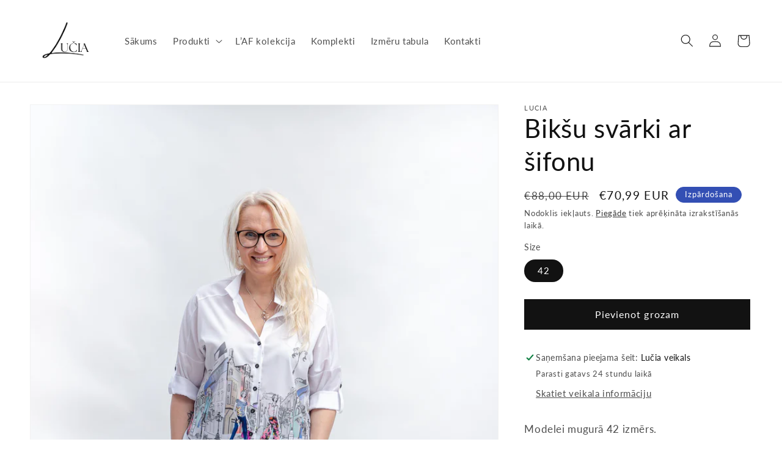

--- FILE ---
content_type: text/html; charset=utf-8
request_url: https://lucia.lv/products/biksu-svarki-ar-sifonu
body_size: 23528
content:
<!doctype html>
<html class="no-js" lang="lv">
  <head>
    <meta charset="utf-8">
    <meta http-equiv="X-UA-Compatible" content="IE=edge">
    <meta name="viewport" content="width=device-width,initial-scale=1">
    <meta name="theme-color" content="">
    <link rel="canonical" href="https://lucia.lv/products/biksu-svarki-ar-sifonu">
    <link rel="preconnect" href="https://cdn.shopify.com" crossorigin><link rel="preconnect" href="https://fonts.shopifycdn.com" crossorigin><title>
      Bikšu svārki ar šifonu
 &ndash; Lucia</title>

    
      <meta name="description" content="Modelei mugurā 42 izmērs. Pirms izsūtīšanas salīdzinām izmērus. Sazināsimies ar Jums!">
    

    

<meta property="og:site_name" content="Lucia">
<meta property="og:url" content="https://lucia.lv/products/biksu-svarki-ar-sifonu">
<meta property="og:title" content="Bikšu svārki ar šifonu">
<meta property="og:type" content="product">
<meta property="og:description" content="Modelei mugurā 42 izmērs. Pirms izsūtīšanas salīdzinām izmērus. Sazināsimies ar Jums!"><meta property="og:image" content="http://lucia.lv/cdn/shop/files/IMG_0887.jpg?v=1714717991">
  <meta property="og:image:secure_url" content="https://lucia.lv/cdn/shop/files/IMG_0887.jpg?v=1714717991">
  <meta property="og:image:width" content="1333">
  <meta property="og:image:height" content="2000"><meta property="og:price:amount" content="70,99">
  <meta property="og:price:currency" content="EUR"><meta name="twitter:card" content="summary_large_image">
<meta name="twitter:title" content="Bikšu svārki ar šifonu">
<meta name="twitter:description" content="Modelei mugurā 42 izmērs. Pirms izsūtīšanas salīdzinām izmērus. Sazināsimies ar Jums!">


    <script src="//lucia.lv/cdn/shop/t/1/assets/global.js?v=149496944046504657681674146197" defer="defer"></script>
    <script>window.performance && window.performance.mark && window.performance.mark('shopify.content_for_header.start');</script><meta id="shopify-digital-wallet" name="shopify-digital-wallet" content="/67985506569/digital_wallets/dialog">
<link rel="alternate" type="application/json+oembed" href="https://lucia.lv/products/biksu-svarki-ar-sifonu.oembed">
<script async="async" src="/checkouts/internal/preloads.js?locale=lv-LV"></script>
<script id="shopify-features" type="application/json">{"accessToken":"3d22bc3bea89fd41d54dfa72425416cb","betas":["rich-media-storefront-analytics"],"domain":"lucia.lv","predictiveSearch":true,"shopId":67985506569,"locale":"en"}</script>
<script>var Shopify = Shopify || {};
Shopify.shop = "lucia-7855.myshopify.com";
Shopify.locale = "lv";
Shopify.currency = {"active":"EUR","rate":"1.0"};
Shopify.country = "LV";
Shopify.theme = {"name":"Dawn","id":139420827913,"schema_name":"Dawn","schema_version":"7.0.1","theme_store_id":887,"role":"main"};
Shopify.theme.handle = "null";
Shopify.theme.style = {"id":null,"handle":null};
Shopify.cdnHost = "lucia.lv/cdn";
Shopify.routes = Shopify.routes || {};
Shopify.routes.root = "/";</script>
<script type="module">!function(o){(o.Shopify=o.Shopify||{}).modules=!0}(window);</script>
<script>!function(o){function n(){var o=[];function n(){o.push(Array.prototype.slice.apply(arguments))}return n.q=o,n}var t=o.Shopify=o.Shopify||{};t.loadFeatures=n(),t.autoloadFeatures=n()}(window);</script>
<script id="shop-js-analytics" type="application/json">{"pageType":"product"}</script>
<script defer="defer" async type="module" src="//lucia.lv/cdn/shopifycloud/shop-js/modules/v2/client.init-shop-cart-sync_BdyHc3Nr.en.esm.js"></script>
<script defer="defer" async type="module" src="//lucia.lv/cdn/shopifycloud/shop-js/modules/v2/chunk.common_Daul8nwZ.esm.js"></script>
<script type="module">
  await import("//lucia.lv/cdn/shopifycloud/shop-js/modules/v2/client.init-shop-cart-sync_BdyHc3Nr.en.esm.js");
await import("//lucia.lv/cdn/shopifycloud/shop-js/modules/v2/chunk.common_Daul8nwZ.esm.js");

  window.Shopify.SignInWithShop?.initShopCartSync?.({"fedCMEnabled":true,"windoidEnabled":true});

</script>
<script>(function() {
  var isLoaded = false;
  function asyncLoad() {
    if (isLoaded) return;
    isLoaded = true;
    var urls = ["https:\/\/api.revy.io\/bundle.js?shop=lucia-7855.myshopify.com","https:\/\/shopthelook.polarbearapps.com\/frontend\/index.js?shop=lucia-7855.myshopify.com","https:\/\/timer.good-apps.co\/storage\/js\/good_apps_timer-lucia-7855.myshopify.com.js?ver=88\u0026shop=lucia-7855.myshopify.com","https:\/\/production.parcely.app\/cartV2.js?shop=lucia-7855.myshopify.com"];
    for (var i = 0; i < urls.length; i++) {
      var s = document.createElement('script');
      s.type = 'text/javascript';
      s.async = true;
      s.src = urls[i];
      var x = document.getElementsByTagName('script')[0];
      x.parentNode.insertBefore(s, x);
    }
  };
  if(window.attachEvent) {
    window.attachEvent('onload', asyncLoad);
  } else {
    window.addEventListener('load', asyncLoad, false);
  }
})();</script>
<script id="__st">var __st={"a":67985506569,"offset":7200,"reqid":"07b316b5-c610-4a38-b8e1-58014e298176-1768980080","pageurl":"lucia.lv\/products\/biksu-svarki-ar-sifonu","u":"8a08d0a71b87","p":"product","rtyp":"product","rid":8586130391305};</script>
<script>window.ShopifyPaypalV4VisibilityTracking = true;</script>
<script id="captcha-bootstrap">!function(){'use strict';const t='contact',e='account',n='new_comment',o=[[t,t],['blogs',n],['comments',n],[t,'customer']],c=[[e,'customer_login'],[e,'guest_login'],[e,'recover_customer_password'],[e,'create_customer']],r=t=>t.map((([t,e])=>`form[action*='/${t}']:not([data-nocaptcha='true']) input[name='form_type'][value='${e}']`)).join(','),a=t=>()=>t?[...document.querySelectorAll(t)].map((t=>t.form)):[];function s(){const t=[...o],e=r(t);return a(e)}const i='password',u='form_key',d=['recaptcha-v3-token','g-recaptcha-response','h-captcha-response',i],f=()=>{try{return window.sessionStorage}catch{return}},m='__shopify_v',_=t=>t.elements[u];function p(t,e,n=!1){try{const o=window.sessionStorage,c=JSON.parse(o.getItem(e)),{data:r}=function(t){const{data:e,action:n}=t;return t[m]||n?{data:e,action:n}:{data:t,action:n}}(c);for(const[e,n]of Object.entries(r))t.elements[e]&&(t.elements[e].value=n);n&&o.removeItem(e)}catch(o){console.error('form repopulation failed',{error:o})}}const l='form_type',E='cptcha';function T(t){t.dataset[E]=!0}const w=window,h=w.document,L='Shopify',v='ce_forms',y='captcha';let A=!1;((t,e)=>{const n=(g='f06e6c50-85a8-45c8-87d0-21a2b65856fe',I='https://cdn.shopify.com/shopifycloud/storefront-forms-hcaptcha/ce_storefront_forms_captcha_hcaptcha.v1.5.2.iife.js',D={infoText:'Protected by hCaptcha',privacyText:'Privacy',termsText:'Terms'},(t,e,n)=>{const o=w[L][v],c=o.bindForm;if(c)return c(t,g,e,D).then(n);var r;o.q.push([[t,g,e,D],n]),r=I,A||(h.body.append(Object.assign(h.createElement('script'),{id:'captcha-provider',async:!0,src:r})),A=!0)});var g,I,D;w[L]=w[L]||{},w[L][v]=w[L][v]||{},w[L][v].q=[],w[L][y]=w[L][y]||{},w[L][y].protect=function(t,e){n(t,void 0,e),T(t)},Object.freeze(w[L][y]),function(t,e,n,w,h,L){const[v,y,A,g]=function(t,e,n){const i=e?o:[],u=t?c:[],d=[...i,...u],f=r(d),m=r(i),_=r(d.filter((([t,e])=>n.includes(e))));return[a(f),a(m),a(_),s()]}(w,h,L),I=t=>{const e=t.target;return e instanceof HTMLFormElement?e:e&&e.form},D=t=>v().includes(t);t.addEventListener('submit',(t=>{const e=I(t);if(!e)return;const n=D(e)&&!e.dataset.hcaptchaBound&&!e.dataset.recaptchaBound,o=_(e),c=g().includes(e)&&(!o||!o.value);(n||c)&&t.preventDefault(),c&&!n&&(function(t){try{if(!f())return;!function(t){const e=f();if(!e)return;const n=_(t);if(!n)return;const o=n.value;o&&e.removeItem(o)}(t);const e=Array.from(Array(32),(()=>Math.random().toString(36)[2])).join('');!function(t,e){_(t)||t.append(Object.assign(document.createElement('input'),{type:'hidden',name:u})),t.elements[u].value=e}(t,e),function(t,e){const n=f();if(!n)return;const o=[...t.querySelectorAll(`input[type='${i}']`)].map((({name:t})=>t)),c=[...d,...o],r={};for(const[a,s]of new FormData(t).entries())c.includes(a)||(r[a]=s);n.setItem(e,JSON.stringify({[m]:1,action:t.action,data:r}))}(t,e)}catch(e){console.error('failed to persist form',e)}}(e),e.submit())}));const S=(t,e)=>{t&&!t.dataset[E]&&(n(t,e.some((e=>e===t))),T(t))};for(const o of['focusin','change'])t.addEventListener(o,(t=>{const e=I(t);D(e)&&S(e,y())}));const B=e.get('form_key'),M=e.get(l),P=B&&M;t.addEventListener('DOMContentLoaded',(()=>{const t=y();if(P)for(const e of t)e.elements[l].value===M&&p(e,B);[...new Set([...A(),...v().filter((t=>'true'===t.dataset.shopifyCaptcha))])].forEach((e=>S(e,t)))}))}(h,new URLSearchParams(w.location.search),n,t,e,['guest_login'])})(!0,!0)}();</script>
<script integrity="sha256-4kQ18oKyAcykRKYeNunJcIwy7WH5gtpwJnB7kiuLZ1E=" data-source-attribution="shopify.loadfeatures" defer="defer" src="//lucia.lv/cdn/shopifycloud/storefront/assets/storefront/load_feature-a0a9edcb.js" crossorigin="anonymous"></script>
<script data-source-attribution="shopify.dynamic_checkout.dynamic.init">var Shopify=Shopify||{};Shopify.PaymentButton=Shopify.PaymentButton||{isStorefrontPortableWallets:!0,init:function(){window.Shopify.PaymentButton.init=function(){};var t=document.createElement("script");t.src="https://lucia.lv/cdn/shopifycloud/portable-wallets/latest/portable-wallets.en.js",t.type="module",document.head.appendChild(t)}};
</script>
<script data-source-attribution="shopify.dynamic_checkout.buyer_consent">
  function portableWalletsHideBuyerConsent(e){var t=document.getElementById("shopify-buyer-consent"),n=document.getElementById("shopify-subscription-policy-button");t&&n&&(t.classList.add("hidden"),t.setAttribute("aria-hidden","true"),n.removeEventListener("click",e))}function portableWalletsShowBuyerConsent(e){var t=document.getElementById("shopify-buyer-consent"),n=document.getElementById("shopify-subscription-policy-button");t&&n&&(t.classList.remove("hidden"),t.removeAttribute("aria-hidden"),n.addEventListener("click",e))}window.Shopify?.PaymentButton&&(window.Shopify.PaymentButton.hideBuyerConsent=portableWalletsHideBuyerConsent,window.Shopify.PaymentButton.showBuyerConsent=portableWalletsShowBuyerConsent);
</script>
<script data-source-attribution="shopify.dynamic_checkout.cart.bootstrap">document.addEventListener("DOMContentLoaded",(function(){function t(){return document.querySelector("shopify-accelerated-checkout-cart, shopify-accelerated-checkout")}if(t())Shopify.PaymentButton.init();else{new MutationObserver((function(e,n){t()&&(Shopify.PaymentButton.init(),n.disconnect())})).observe(document.body,{childList:!0,subtree:!0})}}));
</script>
<script id="sections-script" data-sections="header,footer" defer="defer" src="//lucia.lv/cdn/shop/t/1/compiled_assets/scripts.js?v=619"></script>
<script>window.performance && window.performance.mark && window.performance.mark('shopify.content_for_header.end');</script>


    <style data-shopify>
      @font-face {
  font-family: Lato;
  font-weight: 400;
  font-style: normal;
  font-display: swap;
  src: url("//lucia.lv/cdn/fonts/lato/lato_n4.c3b93d431f0091c8be23185e15c9d1fee1e971c5.woff2") format("woff2"),
       url("//lucia.lv/cdn/fonts/lato/lato_n4.d5c00c781efb195594fd2fd4ad04f7882949e327.woff") format("woff");
}

      @font-face {
  font-family: Lato;
  font-weight: 700;
  font-style: normal;
  font-display: swap;
  src: url("//lucia.lv/cdn/fonts/lato/lato_n7.900f219bc7337bc57a7a2151983f0a4a4d9d5dcf.woff2") format("woff2"),
       url("//lucia.lv/cdn/fonts/lato/lato_n7.a55c60751adcc35be7c4f8a0313f9698598612ee.woff") format("woff");
}

      @font-face {
  font-family: Lato;
  font-weight: 400;
  font-style: italic;
  font-display: swap;
  src: url("//lucia.lv/cdn/fonts/lato/lato_i4.09c847adc47c2fefc3368f2e241a3712168bc4b6.woff2") format("woff2"),
       url("//lucia.lv/cdn/fonts/lato/lato_i4.3c7d9eb6c1b0a2bf62d892c3ee4582b016d0f30c.woff") format("woff");
}

      @font-face {
  font-family: Lato;
  font-weight: 700;
  font-style: italic;
  font-display: swap;
  src: url("//lucia.lv/cdn/fonts/lato/lato_i7.16ba75868b37083a879b8dd9f2be44e067dfbf92.woff2") format("woff2"),
       url("//lucia.lv/cdn/fonts/lato/lato_i7.4c07c2b3b7e64ab516aa2f2081d2bb0366b9dce8.woff") format("woff");
}

      @font-face {
  font-family: Lato;
  font-weight: 400;
  font-style: normal;
  font-display: swap;
  src: url("//lucia.lv/cdn/fonts/lato/lato_n4.c3b93d431f0091c8be23185e15c9d1fee1e971c5.woff2") format("woff2"),
       url("//lucia.lv/cdn/fonts/lato/lato_n4.d5c00c781efb195594fd2fd4ad04f7882949e327.woff") format("woff");
}


      :root {
        --font-body-family: Lato, sans-serif;
        --font-body-style: normal;
        --font-body-weight: 400;
        --font-body-weight-bold: 700;

        --font-heading-family: Lato, sans-serif;
        --font-heading-style: normal;
        --font-heading-weight: 400;

        --font-body-scale: 1.05;
        --font-heading-scale: 1.0;

        --color-base-text: 18, 18, 18;
        --color-shadow: 18, 18, 18;
        --color-base-background-1: 255, 255, 255;
        --color-base-background-2: 243, 243, 243;
        --color-base-solid-button-labels: 255, 255, 255;
        --color-base-outline-button-labels: 18, 18, 18;
        --color-base-accent-1: 18, 18, 18;
        --color-base-accent-2: 51, 79, 180;
        --payment-terms-background-color: #ffffff;

        --gradient-base-background-1: #ffffff;
        --gradient-base-background-2: #f3f3f3;
        --gradient-base-accent-1: #121212;
        --gradient-base-accent-2: #334fb4;

        --media-padding: px;
        --media-border-opacity: 0.05;
        --media-border-width: 1px;
        --media-radius: 0px;
        --media-shadow-opacity: 0.0;
        --media-shadow-horizontal-offset: 0px;
        --media-shadow-vertical-offset: 0px;
        --media-shadow-blur-radius: 5px;
        --media-shadow-visible: 0;

        --page-width: 130rem;
        --page-width-margin: 0rem;

        --product-card-image-padding: 0.0rem;
        --product-card-corner-radius: 0.0rem;
        --product-card-text-alignment: left;
        --product-card-border-width: 0.0rem;
        --product-card-border-opacity: 0.1;
        --product-card-shadow-opacity: 0.0;
        --product-card-shadow-visible: 0;
        --product-card-shadow-horizontal-offset: 0.0rem;
        --product-card-shadow-vertical-offset: 0.4rem;
        --product-card-shadow-blur-radius: 0.5rem;

        --collection-card-image-padding: 0.0rem;
        --collection-card-corner-radius: 0.0rem;
        --collection-card-text-alignment: left;
        --collection-card-border-width: 0.0rem;
        --collection-card-border-opacity: 0.1;
        --collection-card-shadow-opacity: 0.0;
        --collection-card-shadow-visible: 0;
        --collection-card-shadow-horizontal-offset: 0.0rem;
        --collection-card-shadow-vertical-offset: 0.4rem;
        --collection-card-shadow-blur-radius: 0.5rem;

        --blog-card-image-padding: 0.0rem;
        --blog-card-corner-radius: 0.0rem;
        --blog-card-text-alignment: left;
        --blog-card-border-width: 0.0rem;
        --blog-card-border-opacity: 0.1;
        --blog-card-shadow-opacity: 0.0;
        --blog-card-shadow-visible: 0;
        --blog-card-shadow-horizontal-offset: 0.0rem;
        --blog-card-shadow-vertical-offset: 0.4rem;
        --blog-card-shadow-blur-radius: 0.5rem;

        --badge-corner-radius: 4.0rem;

        --popup-border-width: 1px;
        --popup-border-opacity: 0.1;
        --popup-corner-radius: 0px;
        --popup-shadow-opacity: 0.0;
        --popup-shadow-horizontal-offset: 0px;
        --popup-shadow-vertical-offset: 4px;
        --popup-shadow-blur-radius: 5px;

        --drawer-border-width: 1px;
        --drawer-border-opacity: 0.1;
        --drawer-shadow-opacity: 0.0;
        --drawer-shadow-horizontal-offset: 0px;
        --drawer-shadow-vertical-offset: 4px;
        --drawer-shadow-blur-radius: 5px;

        --spacing-sections-desktop: 0px;
        --spacing-sections-mobile: 0px;

        --grid-desktop-vertical-spacing: 8px;
        --grid-desktop-horizontal-spacing: 8px;
        --grid-mobile-vertical-spacing: 4px;
        --grid-mobile-horizontal-spacing: 4px;

        --text-boxes-border-opacity: 0.1;
        --text-boxes-border-width: 0px;
        --text-boxes-radius: 0px;
        --text-boxes-shadow-opacity: 0.0;
        --text-boxes-shadow-visible: 0;
        --text-boxes-shadow-horizontal-offset: 0px;
        --text-boxes-shadow-vertical-offset: 4px;
        --text-boxes-shadow-blur-radius: 5px;

        --buttons-radius: 0px;
        --buttons-radius-outset: 0px;
        --buttons-border-width: 1px;
        --buttons-border-opacity: 1.0;
        --buttons-shadow-opacity: 0.0;
        --buttons-shadow-visible: 0;
        --buttons-shadow-horizontal-offset: 0px;
        --buttons-shadow-vertical-offset: 4px;
        --buttons-shadow-blur-radius: 5px;
        --buttons-border-offset: 0px;

        --inputs-radius: 0px;
        --inputs-border-width: 1px;
        --inputs-border-opacity: 0.55;
        --inputs-shadow-opacity: 0.0;
        --inputs-shadow-horizontal-offset: 0px;
        --inputs-margin-offset: 0px;
        --inputs-shadow-vertical-offset: 4px;
        --inputs-shadow-blur-radius: 5px;
        --inputs-radius-outset: 0px;

        --variant-pills-radius: 40px;
        --variant-pills-border-width: 1px;
        --variant-pills-border-opacity: 0.55;
        --variant-pills-shadow-opacity: 0.0;
        --variant-pills-shadow-horizontal-offset: 0px;
        --variant-pills-shadow-vertical-offset: 4px;
        --variant-pills-shadow-blur-radius: 5px;
      }

      *,
      *::before,
      *::after {
        box-sizing: inherit;
      }

      html {
        box-sizing: border-box;
        font-size: calc(var(--font-body-scale) * 62.5%);
        height: 100%;
      }

      body {
        display: grid;
        grid-template-rows: auto auto 1fr auto;
        grid-template-columns: 100%;
        min-height: 100%;
        margin: 0;
        font-size: 1.5rem;
        letter-spacing: 0.06rem;
        line-height: calc(1 + 0.8 / var(--font-body-scale));
        font-family: var(--font-body-family);
        font-style: var(--font-body-style);
        font-weight: var(--font-body-weight);
      }

      @media screen and (min-width: 750px) {
        body {
          font-size: 1.6rem;
        }
      }
    </style>

    <link href="//lucia.lv/cdn/shop/t/1/assets/base.css?v=88290808517547527771674146226" rel="stylesheet" type="text/css" media="all" />
<link rel="preload" as="font" href="//lucia.lv/cdn/fonts/lato/lato_n4.c3b93d431f0091c8be23185e15c9d1fee1e971c5.woff2" type="font/woff2" crossorigin><link rel="preload" as="font" href="//lucia.lv/cdn/fonts/lato/lato_n4.c3b93d431f0091c8be23185e15c9d1fee1e971c5.woff2" type="font/woff2" crossorigin><link rel="stylesheet" href="//lucia.lv/cdn/shop/t/1/assets/component-predictive-search.css?v=83512081251802922551674146189" media="print" onload="this.media='all'"><script>document.documentElement.className = document.documentElement.className.replace('no-js', 'js');
    if (Shopify.designMode) {
      document.documentElement.classList.add('shopify-design-mode');
    }
    </script>
  <!-- BEGIN app block: shopify://apps/rockit-sales-manager/blocks/timer-embed/f347a9bf-00bf-4eeb-9f4d-159bb9b1cead -->
<script src="https://cdn.shopify.com/extensions/0199eace-d431-774c-8c2f-e9a485f4a2f4/digitalrocketsapp-widgets-23/assets/timer.js" defer></script>
<script>
    document.addEventListener('DOMContentLoaded', () => {
        const showPlaceholder = false;
        const timerIcon = "https:\/\/cdn.shopify.com\/extensions\/0199eace-d431-774c-8c2f-e9a485f4a2f4\/digitalrocketsapp-widgets-23\/assets\/timer.svg";
        const localeCode = "lv";
        
            const timers = {"80bf657c-699b-420c-8487-dc4f33298125":{"type":"countdown","style":{"font":"","background":{"type":"single_color","color":"#ffffff"},"border":{"radius":8,"size":0,"color":"rgba(237, 255, 9, 1)"},"title":{"size":24,"color":"#000000","weight":null},"subtitle":{"size":16,"color":"#000000","weight":null},"timer":{"size":48,"color":"rgba(255, 0, 0, 1)","weight":null},"timer_label":{"size":16,"color":"#000000","weight":null},"padding":{"top":20,"bottom":20},"margin":{"top":30,"bottom":30}},"title":"Tikai vienu nedēļu","subtitle":"","days":"7","hours":"12","minutes":"59","seconds":"59","translations":{},"placement":{"selector":"","position":"append"}}};
        

        const widgetController = new RockitSalesManager.TimerWidgetController({
            blockId: undefined,
            templates: timers,
            productVariants: 
    {
        
            
                "45432468734217": {
                    "id": "45432468734217",
                    
                    "sale": {"sale_id":"97699c2a-f5b5-475f-a5ab-fdce28d3ebd9","timer_id":null,"end_at":1769895000}
                    
                }
            
        
    }
,
            localeCode: localeCode,
            timerIcon: timerIcon,
            showPlaceholder: showPlaceholder
        });
        widgetController.start({
            selectedProductVariantId: 45432468734217
        });
    });
</script>
<!-- END app block --><link href="https://monorail-edge.shopifysvc.com" rel="dns-prefetch">
<script>(function(){if ("sendBeacon" in navigator && "performance" in window) {try {var session_token_from_headers = performance.getEntriesByType('navigation')[0].serverTiming.find(x => x.name == '_s').description;} catch {var session_token_from_headers = undefined;}var session_cookie_matches = document.cookie.match(/_shopify_s=([^;]*)/);var session_token_from_cookie = session_cookie_matches && session_cookie_matches.length === 2 ? session_cookie_matches[1] : "";var session_token = session_token_from_headers || session_token_from_cookie || "";function handle_abandonment_event(e) {var entries = performance.getEntries().filter(function(entry) {return /monorail-edge.shopifysvc.com/.test(entry.name);});if (!window.abandonment_tracked && entries.length === 0) {window.abandonment_tracked = true;var currentMs = Date.now();var navigation_start = performance.timing.navigationStart;var payload = {shop_id: 67985506569,url: window.location.href,navigation_start,duration: currentMs - navigation_start,session_token,page_type: "product"};window.navigator.sendBeacon("https://monorail-edge.shopifysvc.com/v1/produce", JSON.stringify({schema_id: "online_store_buyer_site_abandonment/1.1",payload: payload,metadata: {event_created_at_ms: currentMs,event_sent_at_ms: currentMs}}));}}window.addEventListener('pagehide', handle_abandonment_event);}}());</script>
<script id="web-pixels-manager-setup">(function e(e,d,r,n,o){if(void 0===o&&(o={}),!Boolean(null===(a=null===(i=window.Shopify)||void 0===i?void 0:i.analytics)||void 0===a?void 0:a.replayQueue)){var i,a;window.Shopify=window.Shopify||{};var t=window.Shopify;t.analytics=t.analytics||{};var s=t.analytics;s.replayQueue=[],s.publish=function(e,d,r){return s.replayQueue.push([e,d,r]),!0};try{self.performance.mark("wpm:start")}catch(e){}var l=function(){var e={modern:/Edge?\/(1{2}[4-9]|1[2-9]\d|[2-9]\d{2}|\d{4,})\.\d+(\.\d+|)|Firefox\/(1{2}[4-9]|1[2-9]\d|[2-9]\d{2}|\d{4,})\.\d+(\.\d+|)|Chrom(ium|e)\/(9{2}|\d{3,})\.\d+(\.\d+|)|(Maci|X1{2}).+ Version\/(15\.\d+|(1[6-9]|[2-9]\d|\d{3,})\.\d+)([,.]\d+|)( \(\w+\)|)( Mobile\/\w+|) Safari\/|Chrome.+OPR\/(9{2}|\d{3,})\.\d+\.\d+|(CPU[ +]OS|iPhone[ +]OS|CPU[ +]iPhone|CPU IPhone OS|CPU iPad OS)[ +]+(15[._]\d+|(1[6-9]|[2-9]\d|\d{3,})[._]\d+)([._]\d+|)|Android:?[ /-](13[3-9]|1[4-9]\d|[2-9]\d{2}|\d{4,})(\.\d+|)(\.\d+|)|Android.+Firefox\/(13[5-9]|1[4-9]\d|[2-9]\d{2}|\d{4,})\.\d+(\.\d+|)|Android.+Chrom(ium|e)\/(13[3-9]|1[4-9]\d|[2-9]\d{2}|\d{4,})\.\d+(\.\d+|)|SamsungBrowser\/([2-9]\d|\d{3,})\.\d+/,legacy:/Edge?\/(1[6-9]|[2-9]\d|\d{3,})\.\d+(\.\d+|)|Firefox\/(5[4-9]|[6-9]\d|\d{3,})\.\d+(\.\d+|)|Chrom(ium|e)\/(5[1-9]|[6-9]\d|\d{3,})\.\d+(\.\d+|)([\d.]+$|.*Safari\/(?![\d.]+ Edge\/[\d.]+$))|(Maci|X1{2}).+ Version\/(10\.\d+|(1[1-9]|[2-9]\d|\d{3,})\.\d+)([,.]\d+|)( \(\w+\)|)( Mobile\/\w+|) Safari\/|Chrome.+OPR\/(3[89]|[4-9]\d|\d{3,})\.\d+\.\d+|(CPU[ +]OS|iPhone[ +]OS|CPU[ +]iPhone|CPU IPhone OS|CPU iPad OS)[ +]+(10[._]\d+|(1[1-9]|[2-9]\d|\d{3,})[._]\d+)([._]\d+|)|Android:?[ /-](13[3-9]|1[4-9]\d|[2-9]\d{2}|\d{4,})(\.\d+|)(\.\d+|)|Mobile Safari.+OPR\/([89]\d|\d{3,})\.\d+\.\d+|Android.+Firefox\/(13[5-9]|1[4-9]\d|[2-9]\d{2}|\d{4,})\.\d+(\.\d+|)|Android.+Chrom(ium|e)\/(13[3-9]|1[4-9]\d|[2-9]\d{2}|\d{4,})\.\d+(\.\d+|)|Android.+(UC? ?Browser|UCWEB|U3)[ /]?(15\.([5-9]|\d{2,})|(1[6-9]|[2-9]\d|\d{3,})\.\d+)\.\d+|SamsungBrowser\/(5\.\d+|([6-9]|\d{2,})\.\d+)|Android.+MQ{2}Browser\/(14(\.(9|\d{2,})|)|(1[5-9]|[2-9]\d|\d{3,})(\.\d+|))(\.\d+|)|K[Aa][Ii]OS\/(3\.\d+|([4-9]|\d{2,})\.\d+)(\.\d+|)/},d=e.modern,r=e.legacy,n=navigator.userAgent;return n.match(d)?"modern":n.match(r)?"legacy":"unknown"}(),u="modern"===l?"modern":"legacy",c=(null!=n?n:{modern:"",legacy:""})[u],f=function(e){return[e.baseUrl,"/wpm","/b",e.hashVersion,"modern"===e.buildTarget?"m":"l",".js"].join("")}({baseUrl:d,hashVersion:r,buildTarget:u}),m=function(e){var d=e.version,r=e.bundleTarget,n=e.surface,o=e.pageUrl,i=e.monorailEndpoint;return{emit:function(e){var a=e.status,t=e.errorMsg,s=(new Date).getTime(),l=JSON.stringify({metadata:{event_sent_at_ms:s},events:[{schema_id:"web_pixels_manager_load/3.1",payload:{version:d,bundle_target:r,page_url:o,status:a,surface:n,error_msg:t},metadata:{event_created_at_ms:s}}]});if(!i)return console&&console.warn&&console.warn("[Web Pixels Manager] No Monorail endpoint provided, skipping logging."),!1;try{return self.navigator.sendBeacon.bind(self.navigator)(i,l)}catch(e){}var u=new XMLHttpRequest;try{return u.open("POST",i,!0),u.setRequestHeader("Content-Type","text/plain"),u.send(l),!0}catch(e){return console&&console.warn&&console.warn("[Web Pixels Manager] Got an unhandled error while logging to Monorail."),!1}}}}({version:r,bundleTarget:l,surface:e.surface,pageUrl:self.location.href,monorailEndpoint:e.monorailEndpoint});try{o.browserTarget=l,function(e){var d=e.src,r=e.async,n=void 0===r||r,o=e.onload,i=e.onerror,a=e.sri,t=e.scriptDataAttributes,s=void 0===t?{}:t,l=document.createElement("script"),u=document.querySelector("head"),c=document.querySelector("body");if(l.async=n,l.src=d,a&&(l.integrity=a,l.crossOrigin="anonymous"),s)for(var f in s)if(Object.prototype.hasOwnProperty.call(s,f))try{l.dataset[f]=s[f]}catch(e){}if(o&&l.addEventListener("load",o),i&&l.addEventListener("error",i),u)u.appendChild(l);else{if(!c)throw new Error("Did not find a head or body element to append the script");c.appendChild(l)}}({src:f,async:!0,onload:function(){if(!function(){var e,d;return Boolean(null===(d=null===(e=window.Shopify)||void 0===e?void 0:e.analytics)||void 0===d?void 0:d.initialized)}()){var d=window.webPixelsManager.init(e)||void 0;if(d){var r=window.Shopify.analytics;r.replayQueue.forEach((function(e){var r=e[0],n=e[1],o=e[2];d.publishCustomEvent(r,n,o)})),r.replayQueue=[],r.publish=d.publishCustomEvent,r.visitor=d.visitor,r.initialized=!0}}},onerror:function(){return m.emit({status:"failed",errorMsg:"".concat(f," has failed to load")})},sri:function(e){var d=/^sha384-[A-Za-z0-9+/=]+$/;return"string"==typeof e&&d.test(e)}(c)?c:"",scriptDataAttributes:o}),m.emit({status:"loading"})}catch(e){m.emit({status:"failed",errorMsg:(null==e?void 0:e.message)||"Unknown error"})}}})({shopId: 67985506569,storefrontBaseUrl: "https://lucia.lv",extensionsBaseUrl: "https://extensions.shopifycdn.com/cdn/shopifycloud/web-pixels-manager",monorailEndpoint: "https://monorail-edge.shopifysvc.com/unstable/produce_batch",surface: "storefront-renderer",enabledBetaFlags: ["2dca8a86"],webPixelsConfigList: [{"id":"768573705","configuration":"{\"accountID\":\"d33c5e0c-0e1d-420d-b121-f59d05a7ad9e|||0\"}","eventPayloadVersion":"v1","runtimeContext":"STRICT","scriptVersion":"3c51ddc37cc35217c63ea0db5b237abd","type":"APP","apiClientId":60983508993,"privacyPurposes":["ANALYTICS","MARKETING","SALE_OF_DATA"],"dataSharingAdjustments":{"protectedCustomerApprovalScopes":["read_customer_personal_data"]}},{"id":"shopify-app-pixel","configuration":"{}","eventPayloadVersion":"v1","runtimeContext":"STRICT","scriptVersion":"0450","apiClientId":"shopify-pixel","type":"APP","privacyPurposes":["ANALYTICS","MARKETING"]},{"id":"shopify-custom-pixel","eventPayloadVersion":"v1","runtimeContext":"LAX","scriptVersion":"0450","apiClientId":"shopify-pixel","type":"CUSTOM","privacyPurposes":["ANALYTICS","MARKETING"]}],isMerchantRequest: false,initData: {"shop":{"name":"Lucia","paymentSettings":{"currencyCode":"EUR"},"myshopifyDomain":"lucia-7855.myshopify.com","countryCode":"LV","storefrontUrl":"https:\/\/lucia.lv"},"customer":null,"cart":null,"checkout":null,"productVariants":[{"price":{"amount":70.99,"currencyCode":"EUR"},"product":{"title":"Bikšu svārki ar šifonu","vendor":"Lucia","id":"8586130391305","untranslatedTitle":"Bikšu svārki ar šifonu","url":"\/products\/biksu-svarki-ar-sifonu","type":""},"id":"45432468734217","image":{"src":"\/\/lucia.lv\/cdn\/shop\/files\/IMG_0887.jpg?v=1714717991"},"sku":"","title":"42","untranslatedTitle":"42"}],"purchasingCompany":null},},"https://lucia.lv/cdn","fcfee988w5aeb613cpc8e4bc33m6693e112",{"modern":"","legacy":""},{"shopId":"67985506569","storefrontBaseUrl":"https:\/\/lucia.lv","extensionBaseUrl":"https:\/\/extensions.shopifycdn.com\/cdn\/shopifycloud\/web-pixels-manager","surface":"storefront-renderer","enabledBetaFlags":"[\"2dca8a86\"]","isMerchantRequest":"false","hashVersion":"fcfee988w5aeb613cpc8e4bc33m6693e112","publish":"custom","events":"[[\"page_viewed\",{}],[\"product_viewed\",{\"productVariant\":{\"price\":{\"amount\":70.99,\"currencyCode\":\"EUR\"},\"product\":{\"title\":\"Bikšu svārki ar šifonu\",\"vendor\":\"Lucia\",\"id\":\"8586130391305\",\"untranslatedTitle\":\"Bikšu svārki ar šifonu\",\"url\":\"\/products\/biksu-svarki-ar-sifonu\",\"type\":\"\"},\"id\":\"45432468734217\",\"image\":{\"src\":\"\/\/lucia.lv\/cdn\/shop\/files\/IMG_0887.jpg?v=1714717991\"},\"sku\":\"\",\"title\":\"42\",\"untranslatedTitle\":\"42\"}}]]"});</script><script>
  window.ShopifyAnalytics = window.ShopifyAnalytics || {};
  window.ShopifyAnalytics.meta = window.ShopifyAnalytics.meta || {};
  window.ShopifyAnalytics.meta.currency = 'EUR';
  var meta = {"product":{"id":8586130391305,"gid":"gid:\/\/shopify\/Product\/8586130391305","vendor":"Lucia","type":"","handle":"biksu-svarki-ar-sifonu","variants":[{"id":45432468734217,"price":7099,"name":"Bikšu svārki ar šifonu - 42","public_title":"42","sku":""}],"remote":false},"page":{"pageType":"product","resourceType":"product","resourceId":8586130391305,"requestId":"07b316b5-c610-4a38-b8e1-58014e298176-1768980080"}};
  for (var attr in meta) {
    window.ShopifyAnalytics.meta[attr] = meta[attr];
  }
</script>
<script class="analytics">
  (function () {
    var customDocumentWrite = function(content) {
      var jquery = null;

      if (window.jQuery) {
        jquery = window.jQuery;
      } else if (window.Checkout && window.Checkout.$) {
        jquery = window.Checkout.$;
      }

      if (jquery) {
        jquery('body').append(content);
      }
    };

    var hasLoggedConversion = function(token) {
      if (token) {
        return document.cookie.indexOf('loggedConversion=' + token) !== -1;
      }
      return false;
    }

    var setCookieIfConversion = function(token) {
      if (token) {
        var twoMonthsFromNow = new Date(Date.now());
        twoMonthsFromNow.setMonth(twoMonthsFromNow.getMonth() + 2);

        document.cookie = 'loggedConversion=' + token + '; expires=' + twoMonthsFromNow;
      }
    }

    var trekkie = window.ShopifyAnalytics.lib = window.trekkie = window.trekkie || [];
    if (trekkie.integrations) {
      return;
    }
    trekkie.methods = [
      'identify',
      'page',
      'ready',
      'track',
      'trackForm',
      'trackLink'
    ];
    trekkie.factory = function(method) {
      return function() {
        var args = Array.prototype.slice.call(arguments);
        args.unshift(method);
        trekkie.push(args);
        return trekkie;
      };
    };
    for (var i = 0; i < trekkie.methods.length; i++) {
      var key = trekkie.methods[i];
      trekkie[key] = trekkie.factory(key);
    }
    trekkie.load = function(config) {
      trekkie.config = config || {};
      trekkie.config.initialDocumentCookie = document.cookie;
      var first = document.getElementsByTagName('script')[0];
      var script = document.createElement('script');
      script.type = 'text/javascript';
      script.onerror = function(e) {
        var scriptFallback = document.createElement('script');
        scriptFallback.type = 'text/javascript';
        scriptFallback.onerror = function(error) {
                var Monorail = {
      produce: function produce(monorailDomain, schemaId, payload) {
        var currentMs = new Date().getTime();
        var event = {
          schema_id: schemaId,
          payload: payload,
          metadata: {
            event_created_at_ms: currentMs,
            event_sent_at_ms: currentMs
          }
        };
        return Monorail.sendRequest("https://" + monorailDomain + "/v1/produce", JSON.stringify(event));
      },
      sendRequest: function sendRequest(endpointUrl, payload) {
        // Try the sendBeacon API
        if (window && window.navigator && typeof window.navigator.sendBeacon === 'function' && typeof window.Blob === 'function' && !Monorail.isIos12()) {
          var blobData = new window.Blob([payload], {
            type: 'text/plain'
          });

          if (window.navigator.sendBeacon(endpointUrl, blobData)) {
            return true;
          } // sendBeacon was not successful

        } // XHR beacon

        var xhr = new XMLHttpRequest();

        try {
          xhr.open('POST', endpointUrl);
          xhr.setRequestHeader('Content-Type', 'text/plain');
          xhr.send(payload);
        } catch (e) {
          console.log(e);
        }

        return false;
      },
      isIos12: function isIos12() {
        return window.navigator.userAgent.lastIndexOf('iPhone; CPU iPhone OS 12_') !== -1 || window.navigator.userAgent.lastIndexOf('iPad; CPU OS 12_') !== -1;
      }
    };
    Monorail.produce('monorail-edge.shopifysvc.com',
      'trekkie_storefront_load_errors/1.1',
      {shop_id: 67985506569,
      theme_id: 139420827913,
      app_name: "storefront",
      context_url: window.location.href,
      source_url: "//lucia.lv/cdn/s/trekkie.storefront.cd680fe47e6c39ca5d5df5f0a32d569bc48c0f27.min.js"});

        };
        scriptFallback.async = true;
        scriptFallback.src = '//lucia.lv/cdn/s/trekkie.storefront.cd680fe47e6c39ca5d5df5f0a32d569bc48c0f27.min.js';
        first.parentNode.insertBefore(scriptFallback, first);
      };
      script.async = true;
      script.src = '//lucia.lv/cdn/s/trekkie.storefront.cd680fe47e6c39ca5d5df5f0a32d569bc48c0f27.min.js';
      first.parentNode.insertBefore(script, first);
    };
    trekkie.load(
      {"Trekkie":{"appName":"storefront","development":false,"defaultAttributes":{"shopId":67985506569,"isMerchantRequest":null,"themeId":139420827913,"themeCityHash":"3100670849650624367","contentLanguage":"lv","currency":"EUR","eventMetadataId":"18eaf066-4263-4948-86e1-6992df19be2c"},"isServerSideCookieWritingEnabled":true,"monorailRegion":"shop_domain","enabledBetaFlags":["65f19447"]},"Session Attribution":{},"S2S":{"facebookCapiEnabled":false,"source":"trekkie-storefront-renderer","apiClientId":580111}}
    );

    var loaded = false;
    trekkie.ready(function() {
      if (loaded) return;
      loaded = true;

      window.ShopifyAnalytics.lib = window.trekkie;

      var originalDocumentWrite = document.write;
      document.write = customDocumentWrite;
      try { window.ShopifyAnalytics.merchantGoogleAnalytics.call(this); } catch(error) {};
      document.write = originalDocumentWrite;

      window.ShopifyAnalytics.lib.page(null,{"pageType":"product","resourceType":"product","resourceId":8586130391305,"requestId":"07b316b5-c610-4a38-b8e1-58014e298176-1768980080","shopifyEmitted":true});

      var match = window.location.pathname.match(/checkouts\/(.+)\/(thank_you|post_purchase)/)
      var token = match? match[1]: undefined;
      if (!hasLoggedConversion(token)) {
        setCookieIfConversion(token);
        window.ShopifyAnalytics.lib.track("Viewed Product",{"currency":"EUR","variantId":45432468734217,"productId":8586130391305,"productGid":"gid:\/\/shopify\/Product\/8586130391305","name":"Bikšu svārki ar šifonu - 42","price":"70.99","sku":"","brand":"Lucia","variant":"42","category":"","nonInteraction":true,"remote":false},undefined,undefined,{"shopifyEmitted":true});
      window.ShopifyAnalytics.lib.track("monorail:\/\/trekkie_storefront_viewed_product\/1.1",{"currency":"EUR","variantId":45432468734217,"productId":8586130391305,"productGid":"gid:\/\/shopify\/Product\/8586130391305","name":"Bikšu svārki ar šifonu - 42","price":"70.99","sku":"","brand":"Lucia","variant":"42","category":"","nonInteraction":true,"remote":false,"referer":"https:\/\/lucia.lv\/products\/biksu-svarki-ar-sifonu"});
      }
    });


        var eventsListenerScript = document.createElement('script');
        eventsListenerScript.async = true;
        eventsListenerScript.src = "//lucia.lv/cdn/shopifycloud/storefront/assets/shop_events_listener-3da45d37.js";
        document.getElementsByTagName('head')[0].appendChild(eventsListenerScript);

})();</script>
<script
  defer
  src="https://lucia.lv/cdn/shopifycloud/perf-kit/shopify-perf-kit-3.0.4.min.js"
  data-application="storefront-renderer"
  data-shop-id="67985506569"
  data-render-region="gcp-us-east1"
  data-page-type="product"
  data-theme-instance-id="139420827913"
  data-theme-name="Dawn"
  data-theme-version="7.0.1"
  data-monorail-region="shop_domain"
  data-resource-timing-sampling-rate="10"
  data-shs="true"
  data-shs-beacon="true"
  data-shs-export-with-fetch="true"
  data-shs-logs-sample-rate="1"
  data-shs-beacon-endpoint="https://lucia.lv/api/collect"
></script>
</head>

  <body class="gradient">
    <a class="skip-to-content-link button visually-hidden" href="#MainContent">
      Pāriet uz saturu
    </a><div id="shopify-section-announcement-bar" class="shopify-section">
</div>
    <div id="shopify-section-header" class="shopify-section section-header"><link rel="stylesheet" href="//lucia.lv/cdn/shop/t/1/assets/component-list-menu.css?v=151968516119678728991674146204" media="print" onload="this.media='all'">
<link rel="stylesheet" href="//lucia.lv/cdn/shop/t/1/assets/component-search.css?v=96455689198851321781674146175" media="print" onload="this.media='all'">
<link rel="stylesheet" href="//lucia.lv/cdn/shop/t/1/assets/component-menu-drawer.css?v=182311192829367774911674146183" media="print" onload="this.media='all'">
<link rel="stylesheet" href="//lucia.lv/cdn/shop/t/1/assets/component-cart-notification.css?v=183358051719344305851674146167" media="print" onload="this.media='all'">
<link rel="stylesheet" href="//lucia.lv/cdn/shop/t/1/assets/component-cart-items.css?v=23917223812499722491674146227" media="print" onload="this.media='all'"><link rel="stylesheet" href="//lucia.lv/cdn/shop/t/1/assets/component-price.css?v=65402837579211014041674146182" media="print" onload="this.media='all'">
  <link rel="stylesheet" href="//lucia.lv/cdn/shop/t/1/assets/component-loading-overlay.css?v=167310470843593579841674146233" media="print" onload="this.media='all'"><noscript><link href="//lucia.lv/cdn/shop/t/1/assets/component-list-menu.css?v=151968516119678728991674146204" rel="stylesheet" type="text/css" media="all" /></noscript>
<noscript><link href="//lucia.lv/cdn/shop/t/1/assets/component-search.css?v=96455689198851321781674146175" rel="stylesheet" type="text/css" media="all" /></noscript>
<noscript><link href="//lucia.lv/cdn/shop/t/1/assets/component-menu-drawer.css?v=182311192829367774911674146183" rel="stylesheet" type="text/css" media="all" /></noscript>
<noscript><link href="//lucia.lv/cdn/shop/t/1/assets/component-cart-notification.css?v=183358051719344305851674146167" rel="stylesheet" type="text/css" media="all" /></noscript>
<noscript><link href="//lucia.lv/cdn/shop/t/1/assets/component-cart-items.css?v=23917223812499722491674146227" rel="stylesheet" type="text/css" media="all" /></noscript>

<style>
  header-drawer {
    justify-self: start;
    margin-left: -1.2rem;
  }

  .header__heading-logo {
    max-width: 110px;
  }

  @media screen and (min-width: 990px) {
    header-drawer {
      display: none;
    }
  }

  .menu-drawer-container {
    display: flex;
  }

  .list-menu {
    list-style: none;
    padding: 0;
    margin: 0;
  }

  .list-menu--inline {
    display: inline-flex;
    flex-wrap: wrap;
  }

  summary.list-menu__item {
    padding-right: 2.7rem;
  }

  .list-menu__item {
    display: flex;
    align-items: center;
    line-height: calc(1 + 0.3 / var(--font-body-scale));
  }

  .list-menu__item--link {
    text-decoration: none;
    padding-bottom: 1rem;
    padding-top: 1rem;
    line-height: calc(1 + 0.8 / var(--font-body-scale));
  }

  @media screen and (min-width: 750px) {
    .list-menu__item--link {
      padding-bottom: 0.5rem;
      padding-top: 0.5rem;
    }
  }
</style><style data-shopify>.header {
    padding-top: 10px;
    padding-bottom: 10px;
  }

  .section-header {
    margin-bottom: 0px;
  }

  @media screen and (min-width: 750px) {
    .section-header {
      margin-bottom: 0px;
    }
  }

  @media screen and (min-width: 990px) {
    .header {
      padding-top: 20px;
      padding-bottom: 20px;
    }
  }</style><script src="//lucia.lv/cdn/shop/t/1/assets/details-disclosure.js?v=153497636716254413831674146219" defer="defer"></script>
<script src="//lucia.lv/cdn/shop/t/1/assets/details-modal.js?v=4511761896672669691674146218" defer="defer"></script>
<script src="//lucia.lv/cdn/shop/t/1/assets/cart-notification.js?v=160453272920806432391674146180" defer="defer"></script><svg xmlns="http://www.w3.org/2000/svg" class="hidden">
  <symbol id="icon-search" viewbox="0 0 18 19" fill="none">
    <path fill-rule="evenodd" clip-rule="evenodd" d="M11.03 11.68A5.784 5.784 0 112.85 3.5a5.784 5.784 0 018.18 8.18zm.26 1.12a6.78 6.78 0 11.72-.7l5.4 5.4a.5.5 0 11-.71.7l-5.41-5.4z" fill="currentColor"/>
  </symbol>

  <symbol id="icon-close" class="icon icon-close" fill="none" viewBox="0 0 18 17">
    <path d="M.865 15.978a.5.5 0 00.707.707l7.433-7.431 7.579 7.282a.501.501 0 00.846-.37.5.5 0 00-.153-.351L9.712 8.546l7.417-7.416a.5.5 0 10-.707-.708L8.991 7.853 1.413.573a.5.5 0 10-.693.72l7.563 7.268-7.418 7.417z" fill="currentColor">
  </symbol>
</svg>
<sticky-header class="header-wrapper color-background-1 gradient header-wrapper--border-bottom">
  <header class="header header--middle-left header--mobile-center page-width header--has-menu"><header-drawer data-breakpoint="tablet">
        <details id="Details-menu-drawer-container" class="menu-drawer-container">
          <summary class="header__icon header__icon--menu header__icon--summary link focus-inset" aria-label="Izvēlne">
            <span>
              <svg xmlns="http://www.w3.org/2000/svg" aria-hidden="true" focusable="false" role="presentation" class="icon icon-hamburger" fill="none" viewBox="0 0 18 16">
  <path d="M1 .5a.5.5 0 100 1h15.71a.5.5 0 000-1H1zM.5 8a.5.5 0 01.5-.5h15.71a.5.5 0 010 1H1A.5.5 0 01.5 8zm0 7a.5.5 0 01.5-.5h15.71a.5.5 0 010 1H1a.5.5 0 01-.5-.5z" fill="currentColor">
</svg>

              <svg xmlns="http://www.w3.org/2000/svg" aria-hidden="true" focusable="false" role="presentation" class="icon icon-close" fill="none" viewBox="0 0 18 17">
  <path d="M.865 15.978a.5.5 0 00.707.707l7.433-7.431 7.579 7.282a.501.501 0 00.846-.37.5.5 0 00-.153-.351L9.712 8.546l7.417-7.416a.5.5 0 10-.707-.708L8.991 7.853 1.413.573a.5.5 0 10-.693.72l7.563 7.268-7.418 7.417z" fill="currentColor">
</svg>

            </span>
          </summary>
          <div id="menu-drawer" class="gradient menu-drawer motion-reduce" tabindex="-1">
            <div class="menu-drawer__inner-container">
              <div class="menu-drawer__navigation-container">
                <nav class="menu-drawer__navigation">
                  <ul class="menu-drawer__menu has-submenu list-menu" role="list"><li><a href="/" class="menu-drawer__menu-item list-menu__item link link--text focus-inset">
                            Sākums
                          </a></li><li><details id="Details-menu-drawer-menu-item-2">
                            <summary class="menu-drawer__menu-item list-menu__item link link--text focus-inset">
                              Produkti
                              <svg viewBox="0 0 14 10" fill="none" aria-hidden="true" focusable="false" role="presentation" class="icon icon-arrow" xmlns="http://www.w3.org/2000/svg">
  <path fill-rule="evenodd" clip-rule="evenodd" d="M8.537.808a.5.5 0 01.817-.162l4 4a.5.5 0 010 .708l-4 4a.5.5 0 11-.708-.708L11.793 5.5H1a.5.5 0 010-1h10.793L8.646 1.354a.5.5 0 01-.109-.546z" fill="currentColor">
</svg>

                              <svg aria-hidden="true" focusable="false" role="presentation" class="icon icon-caret" viewBox="0 0 10 6">
  <path fill-rule="evenodd" clip-rule="evenodd" d="M9.354.646a.5.5 0 00-.708 0L5 4.293 1.354.646a.5.5 0 00-.708.708l4 4a.5.5 0 00.708 0l4-4a.5.5 0 000-.708z" fill="currentColor">
</svg>

                            </summary>
                            <div id="link-produkti" class="menu-drawer__submenu has-submenu gradient motion-reduce" tabindex="-1">
                              <div class="menu-drawer__inner-submenu">
                                <button class="menu-drawer__close-button link link--text focus-inset" aria-expanded="true">
                                  <svg viewBox="0 0 14 10" fill="none" aria-hidden="true" focusable="false" role="presentation" class="icon icon-arrow" xmlns="http://www.w3.org/2000/svg">
  <path fill-rule="evenodd" clip-rule="evenodd" d="M8.537.808a.5.5 0 01.817-.162l4 4a.5.5 0 010 .708l-4 4a.5.5 0 11-.708-.708L11.793 5.5H1a.5.5 0 010-1h10.793L8.646 1.354a.5.5 0 01-.109-.546z" fill="currentColor">
</svg>

                                  Produkti
                                </button>
                                <ul class="menu-drawer__menu list-menu" role="list" tabindex="-1"><li><details id="Details-menu-drawer-submenu-1">
                                          <summary class="menu-drawer__menu-item link link--text list-menu__item focus-inset">
                                            Kleitas
                                            <svg viewBox="0 0 14 10" fill="none" aria-hidden="true" focusable="false" role="presentation" class="icon icon-arrow" xmlns="http://www.w3.org/2000/svg">
  <path fill-rule="evenodd" clip-rule="evenodd" d="M8.537.808a.5.5 0 01.817-.162l4 4a.5.5 0 010 .708l-4 4a.5.5 0 11-.708-.708L11.793 5.5H1a.5.5 0 010-1h10.793L8.646 1.354a.5.5 0 01-.109-.546z" fill="currentColor">
</svg>

                                            <svg aria-hidden="true" focusable="false" role="presentation" class="icon icon-caret" viewBox="0 0 10 6">
  <path fill-rule="evenodd" clip-rule="evenodd" d="M9.354.646a.5.5 0 00-.708 0L5 4.293 1.354.646a.5.5 0 00-.708.708l4 4a.5.5 0 00.708 0l4-4a.5.5 0 000-.708z" fill="currentColor">
</svg>

                                          </summary>
                                          <div id="childlink-kleitas" class="menu-drawer__submenu has-submenu gradient motion-reduce">
                                            <button class="menu-drawer__close-button link link--text focus-inset" aria-expanded="true">
                                              <svg viewBox="0 0 14 10" fill="none" aria-hidden="true" focusable="false" role="presentation" class="icon icon-arrow" xmlns="http://www.w3.org/2000/svg">
  <path fill-rule="evenodd" clip-rule="evenodd" d="M8.537.808a.5.5 0 01.817-.162l4 4a.5.5 0 010 .708l-4 4a.5.5 0 11-.708-.708L11.793 5.5H1a.5.5 0 010-1h10.793L8.646 1.354a.5.5 0 01-.109-.546z" fill="currentColor">
</svg>

                                              Kleitas
                                            </button>
                                            <ul class="menu-drawer__menu list-menu" role="list" tabindex="-1"><li>
                                                  <a href="/collections/kleitas/Kleitas-34-42" class="menu-drawer__menu-item link link--text list-menu__item focus-inset">
                                                    Kleitas 36-42
                                                  </a>
                                                </li><li>
                                                  <a href="/collections/kleitas/Kleitas-42-50" class="menu-drawer__menu-item link link--text list-menu__item focus-inset">
                                                    Kleitas 42-48
                                                  </a>
                                                </li><li>
                                                  <a href="/collections/kleitas/Kleitas-50-56" class="menu-drawer__menu-item link link--text list-menu__item focus-inset">
                                                    Kleitas 48-56
                                                  </a>
                                                </li></ul>
                                          </div>
                                        </details></li><li><details id="Details-menu-drawer-submenu-2">
                                          <summary class="menu-drawer__menu-item link link--text list-menu__item focus-inset">
                                            Džemperi
                                            <svg viewBox="0 0 14 10" fill="none" aria-hidden="true" focusable="false" role="presentation" class="icon icon-arrow" xmlns="http://www.w3.org/2000/svg">
  <path fill-rule="evenodd" clip-rule="evenodd" d="M8.537.808a.5.5 0 01.817-.162l4 4a.5.5 0 010 .708l-4 4a.5.5 0 11-.708-.708L11.793 5.5H1a.5.5 0 010-1h10.793L8.646 1.354a.5.5 0 01-.109-.546z" fill="currentColor">
</svg>

                                            <svg aria-hidden="true" focusable="false" role="presentation" class="icon icon-caret" viewBox="0 0 10 6">
  <path fill-rule="evenodd" clip-rule="evenodd" d="M9.354.646a.5.5 0 00-.708 0L5 4.293 1.354.646a.5.5 0 00-.708.708l4 4a.5.5 0 00.708 0l4-4a.5.5 0 000-.708z" fill="currentColor">
</svg>

                                          </summary>
                                          <div id="childlink-dzemperi" class="menu-drawer__submenu has-submenu gradient motion-reduce">
                                            <button class="menu-drawer__close-button link link--text focus-inset" aria-expanded="true">
                                              <svg viewBox="0 0 14 10" fill="none" aria-hidden="true" focusable="false" role="presentation" class="icon icon-arrow" xmlns="http://www.w3.org/2000/svg">
  <path fill-rule="evenodd" clip-rule="evenodd" d="M8.537.808a.5.5 0 01.817-.162l4 4a.5.5 0 010 .708l-4 4a.5.5 0 11-.708-.708L11.793 5.5H1a.5.5 0 010-1h10.793L8.646 1.354a.5.5 0 01-.109-.546z" fill="currentColor">
</svg>

                                              Džemperi
                                            </button>
                                            <ul class="menu-drawer__menu list-menu" role="list" tabindex="-1"><li>
                                                  <a href="/collections/dzemperi/D%C5%BEemperi-36-42" class="menu-drawer__menu-item link link--text list-menu__item focus-inset">
                                                    Džemperi 36-42
                                                  </a>
                                                </li><li>
                                                  <a href="/collections/dzemperi/D%C5%BEemperi-42-52" class="menu-drawer__menu-item link link--text list-menu__item focus-inset">
                                                    Džemperi 42-52
                                                  </a>
                                                </li></ul>
                                          </div>
                                        </details></li><li><details id="Details-menu-drawer-submenu-3">
                                          <summary class="menu-drawer__menu-item link link--text list-menu__item focus-inset">
                                            Bikses
                                            <svg viewBox="0 0 14 10" fill="none" aria-hidden="true" focusable="false" role="presentation" class="icon icon-arrow" xmlns="http://www.w3.org/2000/svg">
  <path fill-rule="evenodd" clip-rule="evenodd" d="M8.537.808a.5.5 0 01.817-.162l4 4a.5.5 0 010 .708l-4 4a.5.5 0 11-.708-.708L11.793 5.5H1a.5.5 0 010-1h10.793L8.646 1.354a.5.5 0 01-.109-.546z" fill="currentColor">
</svg>

                                            <svg aria-hidden="true" focusable="false" role="presentation" class="icon icon-caret" viewBox="0 0 10 6">
  <path fill-rule="evenodd" clip-rule="evenodd" d="M9.354.646a.5.5 0 00-.708 0L5 4.293 1.354.646a.5.5 0 00-.708.708l4 4a.5.5 0 00.708 0l4-4a.5.5 0 000-.708z" fill="currentColor">
</svg>

                                          </summary>
                                          <div id="childlink-bikses" class="menu-drawer__submenu has-submenu gradient motion-reduce">
                                            <button class="menu-drawer__close-button link link--text focus-inset" aria-expanded="true">
                                              <svg viewBox="0 0 14 10" fill="none" aria-hidden="true" focusable="false" role="presentation" class="icon icon-arrow" xmlns="http://www.w3.org/2000/svg">
  <path fill-rule="evenodd" clip-rule="evenodd" d="M8.537.808a.5.5 0 01.817-.162l4 4a.5.5 0 010 .708l-4 4a.5.5 0 11-.708-.708L11.793 5.5H1a.5.5 0 010-1h10.793L8.646 1.354a.5.5 0 01-.109-.546z" fill="currentColor">
</svg>

                                              Bikses
                                            </button>
                                            <ul class="menu-drawer__menu list-menu" role="list" tabindex="-1"><li>
                                                  <a href="/collections/bikses/Bikses-36-42" class="menu-drawer__menu-item link link--text list-menu__item focus-inset">
                                                    Bikses 36-42
                                                  </a>
                                                </li><li>
                                                  <a href="/collections/bikses/Bikses-42-50" class="menu-drawer__menu-item link link--text list-menu__item focus-inset">
                                                    Bikses 42-50
                                                  </a>
                                                </li></ul>
                                          </div>
                                        </details></li><li><a href="/collections/svarki" class="menu-drawer__menu-item link link--text list-menu__item focus-inset">
                                          Svārki
                                        </a></li><li><a href="/collections/bikskostimi" class="menu-drawer__menu-item link link--text list-menu__item focus-inset">
                                          Bikškostīmi
                                        </a></li><li><a href="/collections/bluzes-krekli" class="menu-drawer__menu-item link link--text list-menu__item focus-inset">
                                          Blūzes Krekli
                                        </a></li><li><a href="/collections/virsdrebes" class="menu-drawer__menu-item link link--text list-menu__item focus-inset">
                                          Virsdrēbes
                                        </a></li><li><a href="/collections/zaketes" class="menu-drawer__menu-item link link--text list-menu__item focus-inset">
                                          Žaketes
                                        </a></li><li><a href="/collections/aksesuari" class="menu-drawer__menu-item link link--text list-menu__item focus-inset">
                                          Aksesuāri
                                        </a></li><li><a href="/collections/apavi" class="menu-drawer__menu-item link link--text list-menu__item focus-inset">
                                          Apavi
                                        </a></li><li><a href="/collections/somas" class="menu-drawer__menu-item link link--text list-menu__item focus-inset">
                                          Somas
                                        </a></li><li><a href="/collections/komplekti" class="menu-drawer__menu-item link link--text list-menu__item focus-inset">
                                          Komplekti
                                        </a></li></ul>
                              </div>
                            </div>
                          </details></li><li><a href="/collections/laf" class="menu-drawer__menu-item list-menu__item link link--text focus-inset">
                            L’AF kolekcija
                          </a></li><li><a href="/pages/shop-the-look" class="menu-drawer__menu-item list-menu__item link link--text focus-inset">
                            Komplekti
                          </a></li><li><a href="/pages/izmeru-tabula" class="menu-drawer__menu-item list-menu__item link link--text focus-inset">
                            Izmēru tabula
                          </a></li><li><a href="/pages/contact" class="menu-drawer__menu-item list-menu__item link link--text focus-inset">
                            Kontakti
                          </a></li></ul>
                </nav>
                <div class="menu-drawer__utility-links"><a href="https://shopify.com/67985506569/account?locale=lv&region_country=LV" class="menu-drawer__account link focus-inset h5">
                      <svg xmlns="http://www.w3.org/2000/svg" aria-hidden="true" focusable="false" role="presentation" class="icon icon-account" fill="none" viewBox="0 0 18 19">
  <path fill-rule="evenodd" clip-rule="evenodd" d="M6 4.5a3 3 0 116 0 3 3 0 01-6 0zm3-4a4 4 0 100 8 4 4 0 000-8zm5.58 12.15c1.12.82 1.83 2.24 1.91 4.85H1.51c.08-2.6.79-4.03 1.9-4.85C4.66 11.75 6.5 11.5 9 11.5s4.35.26 5.58 1.15zM9 10.5c-2.5 0-4.65.24-6.17 1.35C1.27 12.98.5 14.93.5 18v.5h17V18c0-3.07-.77-5.02-2.33-6.15-1.52-1.1-3.67-1.35-6.17-1.35z" fill="currentColor">
</svg>

</a><ul class="list list-social list-unstyled" role="list"></ul>
                </div>
              </div>
            </div>
          </div>
        </details>
      </header-drawer><a href="/" class="header__heading-link link link--text focus-inset"><img src="//lucia.lv/cdn/shop/files/Logo_A3-2.png?v=1724947521" alt="Lucia" srcset="//lucia.lv/cdn/shop/files/Logo_A3-2.png?v=1724947521&amp;width=50 50w, //lucia.lv/cdn/shop/files/Logo_A3-2.png?v=1724947521&amp;width=100 100w, //lucia.lv/cdn/shop/files/Logo_A3-2.png?v=1724947521&amp;width=150 150w, //lucia.lv/cdn/shop/files/Logo_A3-2.png?v=1724947521&amp;width=200 200w, //lucia.lv/cdn/shop/files/Logo_A3-2.png?v=1724947521&amp;width=250 250w, //lucia.lv/cdn/shop/files/Logo_A3-2.png?v=1724947521&amp;width=300 300w, //lucia.lv/cdn/shop/files/Logo_A3-2.png?v=1724947521&amp;width=400 400w, //lucia.lv/cdn/shop/files/Logo_A3-2.png?v=1724947521&amp;width=500 500w" width="110" height="77.77" class="header__heading-logo">
</a><nav class="header__inline-menu">
          <ul class="list-menu list-menu--inline" role="list"><li><a href="/" class="header__menu-item list-menu__item link link--text focus-inset">
                    <span>Sākums</span>
                  </a></li><li><header-menu>
                    <details id="Details-HeaderMenu-2">
                      <summary class="header__menu-item list-menu__item link focus-inset">
                        <span>Produkti</span>
                        <svg aria-hidden="true" focusable="false" role="presentation" class="icon icon-caret" viewBox="0 0 10 6">
  <path fill-rule="evenodd" clip-rule="evenodd" d="M9.354.646a.5.5 0 00-.708 0L5 4.293 1.354.646a.5.5 0 00-.708.708l4 4a.5.5 0 00.708 0l4-4a.5.5 0 000-.708z" fill="currentColor">
</svg>

                      </summary>
                      <ul id="HeaderMenu-MenuList-2" class="header__submenu list-menu list-menu--disclosure gradient caption-large motion-reduce global-settings-popup" role="list" tabindex="-1"><li><details id="Details-HeaderSubMenu-1">
                                <summary class="header__menu-item link link--text list-menu__item focus-inset caption-large">
                                  <span>Kleitas</span>
                                  <svg aria-hidden="true" focusable="false" role="presentation" class="icon icon-caret" viewBox="0 0 10 6">
  <path fill-rule="evenodd" clip-rule="evenodd" d="M9.354.646a.5.5 0 00-.708 0L5 4.293 1.354.646a.5.5 0 00-.708.708l4 4a.5.5 0 00.708 0l4-4a.5.5 0 000-.708z" fill="currentColor">
</svg>

                                </summary>
                                <ul id="HeaderMenu-SubMenuList-1" class="header__submenu list-menu motion-reduce"><li>
                                      <a href="/collections/kleitas/Kleitas-34-42" class="header__menu-item list-menu__item link link--text focus-inset caption-large">
                                        Kleitas 36-42
                                      </a>
                                    </li><li>
                                      <a href="/collections/kleitas/Kleitas-42-50" class="header__menu-item list-menu__item link link--text focus-inset caption-large">
                                        Kleitas 42-48
                                      </a>
                                    </li><li>
                                      <a href="/collections/kleitas/Kleitas-50-56" class="header__menu-item list-menu__item link link--text focus-inset caption-large">
                                        Kleitas 48-56
                                      </a>
                                    </li></ul>
                              </details></li><li><details id="Details-HeaderSubMenu-2">
                                <summary class="header__menu-item link link--text list-menu__item focus-inset caption-large">
                                  <span>Džemperi</span>
                                  <svg aria-hidden="true" focusable="false" role="presentation" class="icon icon-caret" viewBox="0 0 10 6">
  <path fill-rule="evenodd" clip-rule="evenodd" d="M9.354.646a.5.5 0 00-.708 0L5 4.293 1.354.646a.5.5 0 00-.708.708l4 4a.5.5 0 00.708 0l4-4a.5.5 0 000-.708z" fill="currentColor">
</svg>

                                </summary>
                                <ul id="HeaderMenu-SubMenuList-2" class="header__submenu list-menu motion-reduce"><li>
                                      <a href="/collections/dzemperi/D%C5%BEemperi-36-42" class="header__menu-item list-menu__item link link--text focus-inset caption-large">
                                        Džemperi 36-42
                                      </a>
                                    </li><li>
                                      <a href="/collections/dzemperi/D%C5%BEemperi-42-52" class="header__menu-item list-menu__item link link--text focus-inset caption-large">
                                        Džemperi 42-52
                                      </a>
                                    </li></ul>
                              </details></li><li><details id="Details-HeaderSubMenu-3">
                                <summary class="header__menu-item link link--text list-menu__item focus-inset caption-large">
                                  <span>Bikses</span>
                                  <svg aria-hidden="true" focusable="false" role="presentation" class="icon icon-caret" viewBox="0 0 10 6">
  <path fill-rule="evenodd" clip-rule="evenodd" d="M9.354.646a.5.5 0 00-.708 0L5 4.293 1.354.646a.5.5 0 00-.708.708l4 4a.5.5 0 00.708 0l4-4a.5.5 0 000-.708z" fill="currentColor">
</svg>

                                </summary>
                                <ul id="HeaderMenu-SubMenuList-3" class="header__submenu list-menu motion-reduce"><li>
                                      <a href="/collections/bikses/Bikses-36-42" class="header__menu-item list-menu__item link link--text focus-inset caption-large">
                                        Bikses 36-42
                                      </a>
                                    </li><li>
                                      <a href="/collections/bikses/Bikses-42-50" class="header__menu-item list-menu__item link link--text focus-inset caption-large">
                                        Bikses 42-50
                                      </a>
                                    </li></ul>
                              </details></li><li><a href="/collections/svarki" class="header__menu-item list-menu__item link link--text focus-inset caption-large">
                                Svārki
                              </a></li><li><a href="/collections/bikskostimi" class="header__menu-item list-menu__item link link--text focus-inset caption-large">
                                Bikškostīmi
                              </a></li><li><a href="/collections/bluzes-krekli" class="header__menu-item list-menu__item link link--text focus-inset caption-large">
                                Blūzes Krekli
                              </a></li><li><a href="/collections/virsdrebes" class="header__menu-item list-menu__item link link--text focus-inset caption-large">
                                Virsdrēbes
                              </a></li><li><a href="/collections/zaketes" class="header__menu-item list-menu__item link link--text focus-inset caption-large">
                                Žaketes
                              </a></li><li><a href="/collections/aksesuari" class="header__menu-item list-menu__item link link--text focus-inset caption-large">
                                Aksesuāri
                              </a></li><li><a href="/collections/apavi" class="header__menu-item list-menu__item link link--text focus-inset caption-large">
                                Apavi
                              </a></li><li><a href="/collections/somas" class="header__menu-item list-menu__item link link--text focus-inset caption-large">
                                Somas
                              </a></li><li><a href="/collections/komplekti" class="header__menu-item list-menu__item link link--text focus-inset caption-large">
                                Komplekti
                              </a></li></ul>
                    </details>
                  </header-menu></li><li><a href="/collections/laf" class="header__menu-item list-menu__item link link--text focus-inset">
                    <span>L’AF kolekcija</span>
                  </a></li><li><a href="/pages/shop-the-look" class="header__menu-item list-menu__item link link--text focus-inset">
                    <span>Komplekti</span>
                  </a></li><li><a href="/pages/izmeru-tabula" class="header__menu-item list-menu__item link link--text focus-inset">
                    <span>Izmēru tabula</span>
                  </a></li><li><a href="/pages/contact" class="header__menu-item list-menu__item link link--text focus-inset">
                    <span>Kontakti</span>
                  </a></li></ul>
        </nav><div class="header__icons">
      <details-modal class="header__search">
        <details>
          <summary class="header__icon header__icon--search header__icon--summary link focus-inset modal__toggle" aria-haspopup="dialog" aria-label="Meklēt">
            <span>
              <svg class="modal__toggle-open icon icon-search" aria-hidden="true" focusable="false" role="presentation">
                <use href="#icon-search">
              </svg>
              <svg class="modal__toggle-close icon icon-close" aria-hidden="true" focusable="false" role="presentation">
                <use href="#icon-close">
              </svg>
            </span>
          </summary>
          <div class="search-modal modal__content gradient" role="dialog" aria-modal="true" aria-label="Meklēt">
            <div class="modal-overlay"></div>
            <div class="search-modal__content search-modal__content-bottom" tabindex="-1"><predictive-search class="search-modal__form" data-loading-text="Notiek ielāde..."><form action="/search" method="get" role="search" class="search search-modal__form">
                  <div class="field">
                    <input class="search__input field__input"
                      id="Search-In-Modal"
                      type="search"
                      name="q"
                      value=""
                      placeholder="Meklēt"role="combobox"
                        aria-expanded="false"
                        aria-owns="predictive-search-results-list"
                        aria-controls="predictive-search-results-list"
                        aria-haspopup="listbox"
                        aria-autocomplete="list"
                        autocorrect="off"
                        autocomplete="off"
                        autocapitalize="off"
                        spellcheck="false">
                    <label class="field__label" for="Search-In-Modal">Meklēt</label>
                    <input type="hidden" name="options[prefix]" value="last">
                    <button class="search__button field__button" aria-label="Meklēt">
                      <svg class="icon icon-search" aria-hidden="true" focusable="false" role="presentation">
                        <use href="#icon-search">
                      </svg>
                    </button>
                  </div><div class="predictive-search predictive-search--header" tabindex="-1" data-predictive-search>
                      <div class="predictive-search__loading-state">
                        <svg aria-hidden="true" focusable="false" role="presentation" class="spinner" viewBox="0 0 66 66" xmlns="http://www.w3.org/2000/svg">
                          <circle class="path" fill="none" stroke-width="6" cx="33" cy="33" r="30"></circle>
                        </svg>
                      </div>
                    </div>

                    <span class="predictive-search-status visually-hidden" role="status" aria-hidden="true"></span></form></predictive-search><button type="button" class="search-modal__close-button modal__close-button link link--text focus-inset" aria-label="Aizvērt">
                <svg class="icon icon-close" aria-hidden="true" focusable="false" role="presentation">
                  <use href="#icon-close">
                </svg>
              </button>
            </div>
          </div>
        </details>
      </details-modal><a href="https://shopify.com/67985506569/account?locale=lv&region_country=LV" class="header__icon header__icon--account link focus-inset small-hide">
          <svg xmlns="http://www.w3.org/2000/svg" aria-hidden="true" focusable="false" role="presentation" class="icon icon-account" fill="none" viewBox="0 0 18 19">
  <path fill-rule="evenodd" clip-rule="evenodd" d="M6 4.5a3 3 0 116 0 3 3 0 01-6 0zm3-4a4 4 0 100 8 4 4 0 000-8zm5.58 12.15c1.12.82 1.83 2.24 1.91 4.85H1.51c.08-2.6.79-4.03 1.9-4.85C4.66 11.75 6.5 11.5 9 11.5s4.35.26 5.58 1.15zM9 10.5c-2.5 0-4.65.24-6.17 1.35C1.27 12.98.5 14.93.5 18v.5h17V18c0-3.07-.77-5.02-2.33-6.15-1.52-1.1-3.67-1.35-6.17-1.35z" fill="currentColor">
</svg>

          <span class="visually-hidden"></span>
        </a><a href="/cart" class="header__icon header__icon--cart link focus-inset" id="cart-icon-bubble"><svg class="icon icon-cart-empty" aria-hidden="true" focusable="false" role="presentation" xmlns="http://www.w3.org/2000/svg" viewBox="0 0 40 40" fill="none">
  <path d="m15.75 11.8h-3.16l-.77 11.6a5 5 0 0 0 4.99 5.34h7.38a5 5 0 0 0 4.99-5.33l-.78-11.61zm0 1h-2.22l-.71 10.67a4 4 0 0 0 3.99 4.27h7.38a4 4 0 0 0 4-4.27l-.72-10.67h-2.22v.63a4.75 4.75 0 1 1 -9.5 0zm8.5 0h-7.5v.63a3.75 3.75 0 1 0 7.5 0z" fill="currentColor" fill-rule="evenodd"/>
</svg>
<span class="visually-hidden">Ratiņi</span></a>
    </div>
  </header>
</sticky-header>

<script type="application/ld+json">
  {
    "@context": "http://schema.org",
    "@type": "Organization",
    "name": "Lucia",
    
      "logo": "https:\/\/lucia.lv\/cdn\/shop\/files\/Logo_A3-2.png?v=1724947521\u0026width=2000",
    
    "sameAs": [
      "",
      "",
      "",
      "",
      "",
      "",
      "",
      "",
      ""
    ],
    "url": "https:\/\/lucia.lv"
  }
</script>
</div>
    <main id="MainContent" class="content-for-layout focus-none" role="main" tabindex="-1">
      <section id="shopify-section-template--17221622792457__main" class="shopify-section section"><section
  id="MainProduct-template--17221622792457__main"
  class="page-width section-template--17221622792457__main-padding"
  data-section="template--17221622792457__main"
>
  <link href="//lucia.lv/cdn/shop/t/1/assets/section-main-product.css?v=47066373402512928901674146164" rel="stylesheet" type="text/css" media="all" />
  <link href="//lucia.lv/cdn/shop/t/1/assets/component-accordion.css?v=180964204318874863811674146165" rel="stylesheet" type="text/css" media="all" />
  <link href="//lucia.lv/cdn/shop/t/1/assets/component-price.css?v=65402837579211014041674146182" rel="stylesheet" type="text/css" media="all" />
  <link href="//lucia.lv/cdn/shop/t/1/assets/component-rte.css?v=69919436638515329781674146223" rel="stylesheet" type="text/css" media="all" />
  <link href="//lucia.lv/cdn/shop/t/1/assets/component-slider.css?v=111384418465749404671674146187" rel="stylesheet" type="text/css" media="all" />
  <link href="//lucia.lv/cdn/shop/t/1/assets/component-rating.css?v=24573085263941240431674146214" rel="stylesheet" type="text/css" media="all" />
  <link href="//lucia.lv/cdn/shop/t/1/assets/component-loading-overlay.css?v=167310470843593579841674146233" rel="stylesheet" type="text/css" media="all" />
  <link href="//lucia.lv/cdn/shop/t/1/assets/component-deferred-media.css?v=54092797763792720131674146212" rel="stylesheet" type="text/css" media="all" />
<style data-shopify>.section-template--17221622792457__main-padding {
      padding-top: 27px;
      padding-bottom: 9px;
    }

    @media screen and (min-width: 750px) {
      .section-template--17221622792457__main-padding {
        padding-top: 36px;
        padding-bottom: 12px;
      }
    }</style><script src="//lucia.lv/cdn/shop/t/1/assets/product-form.js?v=24702737604959294451674146171" defer="defer"></script><div class="product product--large product--left product--stacked product--mobile-hide grid grid--1-col grid--2-col-tablet">
    <div class="grid__item product__media-wrapper">
      <media-gallery
        id="MediaGallery-template--17221622792457__main"
        role="region"
        
          class="product__media-gallery"
        
        aria-label="Galerijas skatītājs"
        data-desktop-layout="stacked"
      >
        <div id="GalleryStatus-template--17221622792457__main" class="visually-hidden" role="status"></div>
        <slider-component id="GalleryViewer-template--17221622792457__main" class="slider-mobile-gutter">
          <a class="skip-to-content-link button visually-hidden quick-add-hidden" href="#ProductInfo-template--17221622792457__main">
            Pāriet uz produkta informāciju
          </a>
          <ul
            id="Slider-Gallery-template--17221622792457__main"
            class="product__media-list contains-media grid grid--peek list-unstyled slider slider--mobile"
            role="list"
          ><li
                  id="Slide-template--17221622792457__main-40185195626761"
                  class="product__media-item grid__item slider__slide is-active"
                  data-media-id="template--17221622792457__main-40185195626761"
                >

<noscript><div class="product__media media gradient global-media-settings" style="padding-top: 150.03750937734435%;">
      <img src="//lucia.lv/cdn/shop/files/IMG_0887.jpg?v=1714717991&amp;width=1946" alt="" srcset="//lucia.lv/cdn/shop/files/IMG_0887.jpg?v=1714717991&amp;width=246 246w, //lucia.lv/cdn/shop/files/IMG_0887.jpg?v=1714717991&amp;width=493 493w, //lucia.lv/cdn/shop/files/IMG_0887.jpg?v=1714717991&amp;width=600 600w, //lucia.lv/cdn/shop/files/IMG_0887.jpg?v=1714717991&amp;width=713 713w, //lucia.lv/cdn/shop/files/IMG_0887.jpg?v=1714717991&amp;width=823 823w, //lucia.lv/cdn/shop/files/IMG_0887.jpg?v=1714717991&amp;width=990 990w, //lucia.lv/cdn/shop/files/IMG_0887.jpg?v=1714717991&amp;width=1100 1100w, //lucia.lv/cdn/shop/files/IMG_0887.jpg?v=1714717991&amp;width=1206 1206w, //lucia.lv/cdn/shop/files/IMG_0887.jpg?v=1714717991&amp;width=1346 1346w, //lucia.lv/cdn/shop/files/IMG_0887.jpg?v=1714717991&amp;width=1426 1426w, //lucia.lv/cdn/shop/files/IMG_0887.jpg?v=1714717991&amp;width=1646 1646w, //lucia.lv/cdn/shop/files/IMG_0887.jpg?v=1714717991&amp;width=1946 1946w" width="1946" height="2920" sizes="(min-width: 1300px) 780px, (min-width: 990px) calc(65.0vw - 10rem), (min-width: 750px) calc((100vw - 11.5rem) / 2), calc(100vw / 1 - 4rem)">
    </div></noscript>

<modal-opener class="product__modal-opener product__modal-opener--image no-js-hidden" data-modal="#ProductModal-template--17221622792457__main">
  <span class="product__media-icon motion-reduce quick-add-hidden" aria-hidden="true"><svg aria-hidden="true" focusable="false" role="presentation" class="icon icon-plus" width="19" height="19" viewBox="0 0 19 19" fill="none" xmlns="http://www.w3.org/2000/svg">
  <path fill-rule="evenodd" clip-rule="evenodd" d="M4.66724 7.93978C4.66655 7.66364 4.88984 7.43922 5.16598 7.43853L10.6996 7.42464C10.9758 7.42395 11.2002 7.64724 11.2009 7.92339C11.2016 8.19953 10.9783 8.42395 10.7021 8.42464L5.16849 8.43852C4.89235 8.43922 4.66793 8.21592 4.66724 7.93978Z" fill="currentColor"/>
  <path fill-rule="evenodd" clip-rule="evenodd" d="M7.92576 4.66463C8.2019 4.66394 8.42632 4.88723 8.42702 5.16337L8.4409 10.697C8.44159 10.9732 8.2183 11.1976 7.94215 11.1983C7.66601 11.199 7.44159 10.9757 7.4409 10.6995L7.42702 5.16588C7.42633 4.88974 7.64962 4.66532 7.92576 4.66463Z" fill="currentColor"/>
  <path fill-rule="evenodd" clip-rule="evenodd" d="M12.8324 3.03011C10.1255 0.323296 5.73693 0.323296 3.03011 3.03011C0.323296 5.73693 0.323296 10.1256 3.03011 12.8324C5.73693 15.5392 10.1255 15.5392 12.8324 12.8324C15.5392 10.1256 15.5392 5.73693 12.8324 3.03011ZM2.32301 2.32301C5.42035 -0.774336 10.4421 -0.774336 13.5395 2.32301C16.6101 5.39361 16.6366 10.3556 13.619 13.4588L18.2473 18.0871C18.4426 18.2824 18.4426 18.599 18.2473 18.7943C18.0521 18.9895 17.7355 18.9895 17.5402 18.7943L12.8778 14.1318C9.76383 16.6223 5.20839 16.4249 2.32301 13.5395C-0.774335 10.4421 -0.774335 5.42035 2.32301 2.32301Z" fill="currentColor"/>
</svg>
</span>

  <div class="product__media media media--transparent gradient global-media-settings" style="padding-top: 150.03750937734435%;">
    <img src="//lucia.lv/cdn/shop/files/IMG_0887.jpg?v=1714717991&amp;width=1946" alt="" srcset="//lucia.lv/cdn/shop/files/IMG_0887.jpg?v=1714717991&amp;width=246 246w, //lucia.lv/cdn/shop/files/IMG_0887.jpg?v=1714717991&amp;width=493 493w, //lucia.lv/cdn/shop/files/IMG_0887.jpg?v=1714717991&amp;width=600 600w, //lucia.lv/cdn/shop/files/IMG_0887.jpg?v=1714717991&amp;width=713 713w, //lucia.lv/cdn/shop/files/IMG_0887.jpg?v=1714717991&amp;width=823 823w, //lucia.lv/cdn/shop/files/IMG_0887.jpg?v=1714717991&amp;width=990 990w, //lucia.lv/cdn/shop/files/IMG_0887.jpg?v=1714717991&amp;width=1100 1100w, //lucia.lv/cdn/shop/files/IMG_0887.jpg?v=1714717991&amp;width=1206 1206w, //lucia.lv/cdn/shop/files/IMG_0887.jpg?v=1714717991&amp;width=1346 1346w, //lucia.lv/cdn/shop/files/IMG_0887.jpg?v=1714717991&amp;width=1426 1426w, //lucia.lv/cdn/shop/files/IMG_0887.jpg?v=1714717991&amp;width=1646 1646w, //lucia.lv/cdn/shop/files/IMG_0887.jpg?v=1714717991&amp;width=1946 1946w" width="1946" height="2920" sizes="(min-width: 1300px) 780px, (min-width: 990px) calc(65.0vw - 10rem), (min-width: 750px) calc((100vw - 11.5rem) / 2), calc(100vw / 1 - 4rem)">
  </div>
  <button class="product__media-toggle quick-add-hidden" type="button" aria-haspopup="dialog" data-media-id="40185195626761">
    <span class="visually-hidden">
      Atvērt multividi 1 modālā režīmā
    </span>
  </button>
</modal-opener></li><li
                  id="Slide-template--17221622792457__main-40185195659529"
                  class="product__media-item grid__item slider__slide"
                  data-media-id="template--17221622792457__main-40185195659529"
                >

<noscript><div class="product__media media gradient global-media-settings" style="padding-top: 150.03750937734435%;">
      <img src="//lucia.lv/cdn/shop/files/IMG_0888_4f0cf9b6-ceb5-4a68-9df6-80b3c5d3a047.jpg?v=1714717991&amp;width=1946" alt="" srcset="//lucia.lv/cdn/shop/files/IMG_0888_4f0cf9b6-ceb5-4a68-9df6-80b3c5d3a047.jpg?v=1714717991&amp;width=246 246w, //lucia.lv/cdn/shop/files/IMG_0888_4f0cf9b6-ceb5-4a68-9df6-80b3c5d3a047.jpg?v=1714717991&amp;width=493 493w, //lucia.lv/cdn/shop/files/IMG_0888_4f0cf9b6-ceb5-4a68-9df6-80b3c5d3a047.jpg?v=1714717991&amp;width=600 600w, //lucia.lv/cdn/shop/files/IMG_0888_4f0cf9b6-ceb5-4a68-9df6-80b3c5d3a047.jpg?v=1714717991&amp;width=713 713w, //lucia.lv/cdn/shop/files/IMG_0888_4f0cf9b6-ceb5-4a68-9df6-80b3c5d3a047.jpg?v=1714717991&amp;width=823 823w, //lucia.lv/cdn/shop/files/IMG_0888_4f0cf9b6-ceb5-4a68-9df6-80b3c5d3a047.jpg?v=1714717991&amp;width=990 990w, //lucia.lv/cdn/shop/files/IMG_0888_4f0cf9b6-ceb5-4a68-9df6-80b3c5d3a047.jpg?v=1714717991&amp;width=1100 1100w, //lucia.lv/cdn/shop/files/IMG_0888_4f0cf9b6-ceb5-4a68-9df6-80b3c5d3a047.jpg?v=1714717991&amp;width=1206 1206w, //lucia.lv/cdn/shop/files/IMG_0888_4f0cf9b6-ceb5-4a68-9df6-80b3c5d3a047.jpg?v=1714717991&amp;width=1346 1346w, //lucia.lv/cdn/shop/files/IMG_0888_4f0cf9b6-ceb5-4a68-9df6-80b3c5d3a047.jpg?v=1714717991&amp;width=1426 1426w, //lucia.lv/cdn/shop/files/IMG_0888_4f0cf9b6-ceb5-4a68-9df6-80b3c5d3a047.jpg?v=1714717991&amp;width=1646 1646w, //lucia.lv/cdn/shop/files/IMG_0888_4f0cf9b6-ceb5-4a68-9df6-80b3c5d3a047.jpg?v=1714717991&amp;width=1946 1946w" width="1946" height="2920" loading="lazy" sizes="(min-width: 1300px) 780px, (min-width: 990px) calc(65.0vw - 10rem), (min-width: 750px) calc((100vw - 11.5rem) / 2), calc(100vw / 1 - 4rem)">
    </div></noscript>

<modal-opener class="product__modal-opener product__modal-opener--image no-js-hidden" data-modal="#ProductModal-template--17221622792457__main">
  <span class="product__media-icon motion-reduce quick-add-hidden" aria-hidden="true"><svg aria-hidden="true" focusable="false" role="presentation" class="icon icon-plus" width="19" height="19" viewBox="0 0 19 19" fill="none" xmlns="http://www.w3.org/2000/svg">
  <path fill-rule="evenodd" clip-rule="evenodd" d="M4.66724 7.93978C4.66655 7.66364 4.88984 7.43922 5.16598 7.43853L10.6996 7.42464C10.9758 7.42395 11.2002 7.64724 11.2009 7.92339C11.2016 8.19953 10.9783 8.42395 10.7021 8.42464L5.16849 8.43852C4.89235 8.43922 4.66793 8.21592 4.66724 7.93978Z" fill="currentColor"/>
  <path fill-rule="evenodd" clip-rule="evenodd" d="M7.92576 4.66463C8.2019 4.66394 8.42632 4.88723 8.42702 5.16337L8.4409 10.697C8.44159 10.9732 8.2183 11.1976 7.94215 11.1983C7.66601 11.199 7.44159 10.9757 7.4409 10.6995L7.42702 5.16588C7.42633 4.88974 7.64962 4.66532 7.92576 4.66463Z" fill="currentColor"/>
  <path fill-rule="evenodd" clip-rule="evenodd" d="M12.8324 3.03011C10.1255 0.323296 5.73693 0.323296 3.03011 3.03011C0.323296 5.73693 0.323296 10.1256 3.03011 12.8324C5.73693 15.5392 10.1255 15.5392 12.8324 12.8324C15.5392 10.1256 15.5392 5.73693 12.8324 3.03011ZM2.32301 2.32301C5.42035 -0.774336 10.4421 -0.774336 13.5395 2.32301C16.6101 5.39361 16.6366 10.3556 13.619 13.4588L18.2473 18.0871C18.4426 18.2824 18.4426 18.599 18.2473 18.7943C18.0521 18.9895 17.7355 18.9895 17.5402 18.7943L12.8778 14.1318C9.76383 16.6223 5.20839 16.4249 2.32301 13.5395C-0.774335 10.4421 -0.774335 5.42035 2.32301 2.32301Z" fill="currentColor"/>
</svg>
</span>

  <div class="product__media media media--transparent gradient global-media-settings" style="padding-top: 150.03750937734435%;">
    <img src="//lucia.lv/cdn/shop/files/IMG_0888_4f0cf9b6-ceb5-4a68-9df6-80b3c5d3a047.jpg?v=1714717991&amp;width=1946" alt="" srcset="//lucia.lv/cdn/shop/files/IMG_0888_4f0cf9b6-ceb5-4a68-9df6-80b3c5d3a047.jpg?v=1714717991&amp;width=246 246w, //lucia.lv/cdn/shop/files/IMG_0888_4f0cf9b6-ceb5-4a68-9df6-80b3c5d3a047.jpg?v=1714717991&amp;width=493 493w, //lucia.lv/cdn/shop/files/IMG_0888_4f0cf9b6-ceb5-4a68-9df6-80b3c5d3a047.jpg?v=1714717991&amp;width=600 600w, //lucia.lv/cdn/shop/files/IMG_0888_4f0cf9b6-ceb5-4a68-9df6-80b3c5d3a047.jpg?v=1714717991&amp;width=713 713w, //lucia.lv/cdn/shop/files/IMG_0888_4f0cf9b6-ceb5-4a68-9df6-80b3c5d3a047.jpg?v=1714717991&amp;width=823 823w, //lucia.lv/cdn/shop/files/IMG_0888_4f0cf9b6-ceb5-4a68-9df6-80b3c5d3a047.jpg?v=1714717991&amp;width=990 990w, //lucia.lv/cdn/shop/files/IMG_0888_4f0cf9b6-ceb5-4a68-9df6-80b3c5d3a047.jpg?v=1714717991&amp;width=1100 1100w, //lucia.lv/cdn/shop/files/IMG_0888_4f0cf9b6-ceb5-4a68-9df6-80b3c5d3a047.jpg?v=1714717991&amp;width=1206 1206w, //lucia.lv/cdn/shop/files/IMG_0888_4f0cf9b6-ceb5-4a68-9df6-80b3c5d3a047.jpg?v=1714717991&amp;width=1346 1346w, //lucia.lv/cdn/shop/files/IMG_0888_4f0cf9b6-ceb5-4a68-9df6-80b3c5d3a047.jpg?v=1714717991&amp;width=1426 1426w, //lucia.lv/cdn/shop/files/IMG_0888_4f0cf9b6-ceb5-4a68-9df6-80b3c5d3a047.jpg?v=1714717991&amp;width=1646 1646w, //lucia.lv/cdn/shop/files/IMG_0888_4f0cf9b6-ceb5-4a68-9df6-80b3c5d3a047.jpg?v=1714717991&amp;width=1946 1946w" width="1946" height="2920" loading="lazy" sizes="(min-width: 1300px) 780px, (min-width: 990px) calc(65.0vw - 10rem), (min-width: 750px) calc((100vw - 11.5rem) / 2), calc(100vw / 1 - 4rem)">
  </div>
  <button class="product__media-toggle quick-add-hidden" type="button" aria-haspopup="dialog" data-media-id="40185195659529">
    <span class="visually-hidden">
      Atvērt multividi 2 modālā režīmā
    </span>
  </button>
</modal-opener></li><li
                  id="Slide-template--17221622792457__main-40185195692297"
                  class="product__media-item grid__item slider__slide"
                  data-media-id="template--17221622792457__main-40185195692297"
                >

<noscript><div class="product__media media gradient global-media-settings" style="padding-top: 150.03750937734435%;">
      <img src="//lucia.lv/cdn/shop/files/IMG_0899.jpg?v=1714717991&amp;width=1946" alt="" srcset="//lucia.lv/cdn/shop/files/IMG_0899.jpg?v=1714717991&amp;width=246 246w, //lucia.lv/cdn/shop/files/IMG_0899.jpg?v=1714717991&amp;width=493 493w, //lucia.lv/cdn/shop/files/IMG_0899.jpg?v=1714717991&amp;width=600 600w, //lucia.lv/cdn/shop/files/IMG_0899.jpg?v=1714717991&amp;width=713 713w, //lucia.lv/cdn/shop/files/IMG_0899.jpg?v=1714717991&amp;width=823 823w, //lucia.lv/cdn/shop/files/IMG_0899.jpg?v=1714717991&amp;width=990 990w, //lucia.lv/cdn/shop/files/IMG_0899.jpg?v=1714717991&amp;width=1100 1100w, //lucia.lv/cdn/shop/files/IMG_0899.jpg?v=1714717991&amp;width=1206 1206w, //lucia.lv/cdn/shop/files/IMG_0899.jpg?v=1714717991&amp;width=1346 1346w, //lucia.lv/cdn/shop/files/IMG_0899.jpg?v=1714717991&amp;width=1426 1426w, //lucia.lv/cdn/shop/files/IMG_0899.jpg?v=1714717991&amp;width=1646 1646w, //lucia.lv/cdn/shop/files/IMG_0899.jpg?v=1714717991&amp;width=1946 1946w" width="1946" height="2920" loading="lazy" sizes="(min-width: 1300px) 780px, (min-width: 990px) calc(65.0vw - 10rem), (min-width: 750px) calc((100vw - 11.5rem) / 2), calc(100vw / 1 - 4rem)">
    </div></noscript>

<modal-opener class="product__modal-opener product__modal-opener--image no-js-hidden" data-modal="#ProductModal-template--17221622792457__main">
  <span class="product__media-icon motion-reduce quick-add-hidden" aria-hidden="true"><svg aria-hidden="true" focusable="false" role="presentation" class="icon icon-plus" width="19" height="19" viewBox="0 0 19 19" fill="none" xmlns="http://www.w3.org/2000/svg">
  <path fill-rule="evenodd" clip-rule="evenodd" d="M4.66724 7.93978C4.66655 7.66364 4.88984 7.43922 5.16598 7.43853L10.6996 7.42464C10.9758 7.42395 11.2002 7.64724 11.2009 7.92339C11.2016 8.19953 10.9783 8.42395 10.7021 8.42464L5.16849 8.43852C4.89235 8.43922 4.66793 8.21592 4.66724 7.93978Z" fill="currentColor"/>
  <path fill-rule="evenodd" clip-rule="evenodd" d="M7.92576 4.66463C8.2019 4.66394 8.42632 4.88723 8.42702 5.16337L8.4409 10.697C8.44159 10.9732 8.2183 11.1976 7.94215 11.1983C7.66601 11.199 7.44159 10.9757 7.4409 10.6995L7.42702 5.16588C7.42633 4.88974 7.64962 4.66532 7.92576 4.66463Z" fill="currentColor"/>
  <path fill-rule="evenodd" clip-rule="evenodd" d="M12.8324 3.03011C10.1255 0.323296 5.73693 0.323296 3.03011 3.03011C0.323296 5.73693 0.323296 10.1256 3.03011 12.8324C5.73693 15.5392 10.1255 15.5392 12.8324 12.8324C15.5392 10.1256 15.5392 5.73693 12.8324 3.03011ZM2.32301 2.32301C5.42035 -0.774336 10.4421 -0.774336 13.5395 2.32301C16.6101 5.39361 16.6366 10.3556 13.619 13.4588L18.2473 18.0871C18.4426 18.2824 18.4426 18.599 18.2473 18.7943C18.0521 18.9895 17.7355 18.9895 17.5402 18.7943L12.8778 14.1318C9.76383 16.6223 5.20839 16.4249 2.32301 13.5395C-0.774335 10.4421 -0.774335 5.42035 2.32301 2.32301Z" fill="currentColor"/>
</svg>
</span>

  <div class="product__media media media--transparent gradient global-media-settings" style="padding-top: 150.03750937734435%;">
    <img src="//lucia.lv/cdn/shop/files/IMG_0899.jpg?v=1714717991&amp;width=1946" alt="" srcset="//lucia.lv/cdn/shop/files/IMG_0899.jpg?v=1714717991&amp;width=246 246w, //lucia.lv/cdn/shop/files/IMG_0899.jpg?v=1714717991&amp;width=493 493w, //lucia.lv/cdn/shop/files/IMG_0899.jpg?v=1714717991&amp;width=600 600w, //lucia.lv/cdn/shop/files/IMG_0899.jpg?v=1714717991&amp;width=713 713w, //lucia.lv/cdn/shop/files/IMG_0899.jpg?v=1714717991&amp;width=823 823w, //lucia.lv/cdn/shop/files/IMG_0899.jpg?v=1714717991&amp;width=990 990w, //lucia.lv/cdn/shop/files/IMG_0899.jpg?v=1714717991&amp;width=1100 1100w, //lucia.lv/cdn/shop/files/IMG_0899.jpg?v=1714717991&amp;width=1206 1206w, //lucia.lv/cdn/shop/files/IMG_0899.jpg?v=1714717991&amp;width=1346 1346w, //lucia.lv/cdn/shop/files/IMG_0899.jpg?v=1714717991&amp;width=1426 1426w, //lucia.lv/cdn/shop/files/IMG_0899.jpg?v=1714717991&amp;width=1646 1646w, //lucia.lv/cdn/shop/files/IMG_0899.jpg?v=1714717991&amp;width=1946 1946w" width="1946" height="2920" loading="lazy" sizes="(min-width: 1300px) 780px, (min-width: 990px) calc(65.0vw - 10rem), (min-width: 750px) calc((100vw - 11.5rem) / 2), calc(100vw / 1 - 4rem)">
  </div>
  <button class="product__media-toggle quick-add-hidden" type="button" aria-haspopup="dialog" data-media-id="40185195692297">
    <span class="visually-hidden">
      Atvērt multividi 3 modālā režīmā
    </span>
  </button>
</modal-opener></li><li
                  id="Slide-template--17221622792457__main-40185195725065"
                  class="product__media-item grid__item slider__slide"
                  data-media-id="template--17221622792457__main-40185195725065"
                >

<noscript><div class="product__media media gradient global-media-settings" style="padding-top: 150.03750937734435%;">
      <img src="//lucia.lv/cdn/shop/files/IMG_0902_12ca9c45-b0c2-4f01-ac8c-43e8b0cdcfed.jpg?v=1714717991&amp;width=1946" alt="" srcset="//lucia.lv/cdn/shop/files/IMG_0902_12ca9c45-b0c2-4f01-ac8c-43e8b0cdcfed.jpg?v=1714717991&amp;width=246 246w, //lucia.lv/cdn/shop/files/IMG_0902_12ca9c45-b0c2-4f01-ac8c-43e8b0cdcfed.jpg?v=1714717991&amp;width=493 493w, //lucia.lv/cdn/shop/files/IMG_0902_12ca9c45-b0c2-4f01-ac8c-43e8b0cdcfed.jpg?v=1714717991&amp;width=600 600w, //lucia.lv/cdn/shop/files/IMG_0902_12ca9c45-b0c2-4f01-ac8c-43e8b0cdcfed.jpg?v=1714717991&amp;width=713 713w, //lucia.lv/cdn/shop/files/IMG_0902_12ca9c45-b0c2-4f01-ac8c-43e8b0cdcfed.jpg?v=1714717991&amp;width=823 823w, //lucia.lv/cdn/shop/files/IMG_0902_12ca9c45-b0c2-4f01-ac8c-43e8b0cdcfed.jpg?v=1714717991&amp;width=990 990w, //lucia.lv/cdn/shop/files/IMG_0902_12ca9c45-b0c2-4f01-ac8c-43e8b0cdcfed.jpg?v=1714717991&amp;width=1100 1100w, //lucia.lv/cdn/shop/files/IMG_0902_12ca9c45-b0c2-4f01-ac8c-43e8b0cdcfed.jpg?v=1714717991&amp;width=1206 1206w, //lucia.lv/cdn/shop/files/IMG_0902_12ca9c45-b0c2-4f01-ac8c-43e8b0cdcfed.jpg?v=1714717991&amp;width=1346 1346w, //lucia.lv/cdn/shop/files/IMG_0902_12ca9c45-b0c2-4f01-ac8c-43e8b0cdcfed.jpg?v=1714717991&amp;width=1426 1426w, //lucia.lv/cdn/shop/files/IMG_0902_12ca9c45-b0c2-4f01-ac8c-43e8b0cdcfed.jpg?v=1714717991&amp;width=1646 1646w, //lucia.lv/cdn/shop/files/IMG_0902_12ca9c45-b0c2-4f01-ac8c-43e8b0cdcfed.jpg?v=1714717991&amp;width=1946 1946w" width="1946" height="2920" loading="lazy" sizes="(min-width: 1300px) 780px, (min-width: 990px) calc(65.0vw - 10rem), (min-width: 750px) calc((100vw - 11.5rem) / 2), calc(100vw / 1 - 4rem)">
    </div></noscript>

<modal-opener class="product__modal-opener product__modal-opener--image no-js-hidden" data-modal="#ProductModal-template--17221622792457__main">
  <span class="product__media-icon motion-reduce quick-add-hidden" aria-hidden="true"><svg aria-hidden="true" focusable="false" role="presentation" class="icon icon-plus" width="19" height="19" viewBox="0 0 19 19" fill="none" xmlns="http://www.w3.org/2000/svg">
  <path fill-rule="evenodd" clip-rule="evenodd" d="M4.66724 7.93978C4.66655 7.66364 4.88984 7.43922 5.16598 7.43853L10.6996 7.42464C10.9758 7.42395 11.2002 7.64724 11.2009 7.92339C11.2016 8.19953 10.9783 8.42395 10.7021 8.42464L5.16849 8.43852C4.89235 8.43922 4.66793 8.21592 4.66724 7.93978Z" fill="currentColor"/>
  <path fill-rule="evenodd" clip-rule="evenodd" d="M7.92576 4.66463C8.2019 4.66394 8.42632 4.88723 8.42702 5.16337L8.4409 10.697C8.44159 10.9732 8.2183 11.1976 7.94215 11.1983C7.66601 11.199 7.44159 10.9757 7.4409 10.6995L7.42702 5.16588C7.42633 4.88974 7.64962 4.66532 7.92576 4.66463Z" fill="currentColor"/>
  <path fill-rule="evenodd" clip-rule="evenodd" d="M12.8324 3.03011C10.1255 0.323296 5.73693 0.323296 3.03011 3.03011C0.323296 5.73693 0.323296 10.1256 3.03011 12.8324C5.73693 15.5392 10.1255 15.5392 12.8324 12.8324C15.5392 10.1256 15.5392 5.73693 12.8324 3.03011ZM2.32301 2.32301C5.42035 -0.774336 10.4421 -0.774336 13.5395 2.32301C16.6101 5.39361 16.6366 10.3556 13.619 13.4588L18.2473 18.0871C18.4426 18.2824 18.4426 18.599 18.2473 18.7943C18.0521 18.9895 17.7355 18.9895 17.5402 18.7943L12.8778 14.1318C9.76383 16.6223 5.20839 16.4249 2.32301 13.5395C-0.774335 10.4421 -0.774335 5.42035 2.32301 2.32301Z" fill="currentColor"/>
</svg>
</span>

  <div class="product__media media media--transparent gradient global-media-settings" style="padding-top: 150.03750937734435%;">
    <img src="//lucia.lv/cdn/shop/files/IMG_0902_12ca9c45-b0c2-4f01-ac8c-43e8b0cdcfed.jpg?v=1714717991&amp;width=1946" alt="" srcset="//lucia.lv/cdn/shop/files/IMG_0902_12ca9c45-b0c2-4f01-ac8c-43e8b0cdcfed.jpg?v=1714717991&amp;width=246 246w, //lucia.lv/cdn/shop/files/IMG_0902_12ca9c45-b0c2-4f01-ac8c-43e8b0cdcfed.jpg?v=1714717991&amp;width=493 493w, //lucia.lv/cdn/shop/files/IMG_0902_12ca9c45-b0c2-4f01-ac8c-43e8b0cdcfed.jpg?v=1714717991&amp;width=600 600w, //lucia.lv/cdn/shop/files/IMG_0902_12ca9c45-b0c2-4f01-ac8c-43e8b0cdcfed.jpg?v=1714717991&amp;width=713 713w, //lucia.lv/cdn/shop/files/IMG_0902_12ca9c45-b0c2-4f01-ac8c-43e8b0cdcfed.jpg?v=1714717991&amp;width=823 823w, //lucia.lv/cdn/shop/files/IMG_0902_12ca9c45-b0c2-4f01-ac8c-43e8b0cdcfed.jpg?v=1714717991&amp;width=990 990w, //lucia.lv/cdn/shop/files/IMG_0902_12ca9c45-b0c2-4f01-ac8c-43e8b0cdcfed.jpg?v=1714717991&amp;width=1100 1100w, //lucia.lv/cdn/shop/files/IMG_0902_12ca9c45-b0c2-4f01-ac8c-43e8b0cdcfed.jpg?v=1714717991&amp;width=1206 1206w, //lucia.lv/cdn/shop/files/IMG_0902_12ca9c45-b0c2-4f01-ac8c-43e8b0cdcfed.jpg?v=1714717991&amp;width=1346 1346w, //lucia.lv/cdn/shop/files/IMG_0902_12ca9c45-b0c2-4f01-ac8c-43e8b0cdcfed.jpg?v=1714717991&amp;width=1426 1426w, //lucia.lv/cdn/shop/files/IMG_0902_12ca9c45-b0c2-4f01-ac8c-43e8b0cdcfed.jpg?v=1714717991&amp;width=1646 1646w, //lucia.lv/cdn/shop/files/IMG_0902_12ca9c45-b0c2-4f01-ac8c-43e8b0cdcfed.jpg?v=1714717991&amp;width=1946 1946w" width="1946" height="2920" loading="lazy" sizes="(min-width: 1300px) 780px, (min-width: 990px) calc(65.0vw - 10rem), (min-width: 750px) calc((100vw - 11.5rem) / 2), calc(100vw / 1 - 4rem)">
  </div>
  <button class="product__media-toggle quick-add-hidden" type="button" aria-haspopup="dialog" data-media-id="40185195725065">
    <span class="visually-hidden">
      Atvērt multividi 4 modālā režīmā
    </span>
  </button>
</modal-opener></li><li
                  id="Slide-template--17221622792457__main-40185195757833"
                  class="product__media-item grid__item slider__slide"
                  data-media-id="template--17221622792457__main-40185195757833"
                >

<noscript><div class="product__media media gradient global-media-settings" style="padding-top: 150.03750937734435%;">
      <img src="//lucia.lv/cdn/shop/files/IMG_0906.jpg?v=1714717991&amp;width=1946" alt="" srcset="//lucia.lv/cdn/shop/files/IMG_0906.jpg?v=1714717991&amp;width=246 246w, //lucia.lv/cdn/shop/files/IMG_0906.jpg?v=1714717991&amp;width=493 493w, //lucia.lv/cdn/shop/files/IMG_0906.jpg?v=1714717991&amp;width=600 600w, //lucia.lv/cdn/shop/files/IMG_0906.jpg?v=1714717991&amp;width=713 713w, //lucia.lv/cdn/shop/files/IMG_0906.jpg?v=1714717991&amp;width=823 823w, //lucia.lv/cdn/shop/files/IMG_0906.jpg?v=1714717991&amp;width=990 990w, //lucia.lv/cdn/shop/files/IMG_0906.jpg?v=1714717991&amp;width=1100 1100w, //lucia.lv/cdn/shop/files/IMG_0906.jpg?v=1714717991&amp;width=1206 1206w, //lucia.lv/cdn/shop/files/IMG_0906.jpg?v=1714717991&amp;width=1346 1346w, //lucia.lv/cdn/shop/files/IMG_0906.jpg?v=1714717991&amp;width=1426 1426w, //lucia.lv/cdn/shop/files/IMG_0906.jpg?v=1714717991&amp;width=1646 1646w, //lucia.lv/cdn/shop/files/IMG_0906.jpg?v=1714717991&amp;width=1946 1946w" width="1946" height="2920" loading="lazy" sizes="(min-width: 1300px) 780px, (min-width: 990px) calc(65.0vw - 10rem), (min-width: 750px) calc((100vw - 11.5rem) / 2), calc(100vw / 1 - 4rem)">
    </div></noscript>

<modal-opener class="product__modal-opener product__modal-opener--image no-js-hidden" data-modal="#ProductModal-template--17221622792457__main">
  <span class="product__media-icon motion-reduce quick-add-hidden" aria-hidden="true"><svg aria-hidden="true" focusable="false" role="presentation" class="icon icon-plus" width="19" height="19" viewBox="0 0 19 19" fill="none" xmlns="http://www.w3.org/2000/svg">
  <path fill-rule="evenodd" clip-rule="evenodd" d="M4.66724 7.93978C4.66655 7.66364 4.88984 7.43922 5.16598 7.43853L10.6996 7.42464C10.9758 7.42395 11.2002 7.64724 11.2009 7.92339C11.2016 8.19953 10.9783 8.42395 10.7021 8.42464L5.16849 8.43852C4.89235 8.43922 4.66793 8.21592 4.66724 7.93978Z" fill="currentColor"/>
  <path fill-rule="evenodd" clip-rule="evenodd" d="M7.92576 4.66463C8.2019 4.66394 8.42632 4.88723 8.42702 5.16337L8.4409 10.697C8.44159 10.9732 8.2183 11.1976 7.94215 11.1983C7.66601 11.199 7.44159 10.9757 7.4409 10.6995L7.42702 5.16588C7.42633 4.88974 7.64962 4.66532 7.92576 4.66463Z" fill="currentColor"/>
  <path fill-rule="evenodd" clip-rule="evenodd" d="M12.8324 3.03011C10.1255 0.323296 5.73693 0.323296 3.03011 3.03011C0.323296 5.73693 0.323296 10.1256 3.03011 12.8324C5.73693 15.5392 10.1255 15.5392 12.8324 12.8324C15.5392 10.1256 15.5392 5.73693 12.8324 3.03011ZM2.32301 2.32301C5.42035 -0.774336 10.4421 -0.774336 13.5395 2.32301C16.6101 5.39361 16.6366 10.3556 13.619 13.4588L18.2473 18.0871C18.4426 18.2824 18.4426 18.599 18.2473 18.7943C18.0521 18.9895 17.7355 18.9895 17.5402 18.7943L12.8778 14.1318C9.76383 16.6223 5.20839 16.4249 2.32301 13.5395C-0.774335 10.4421 -0.774335 5.42035 2.32301 2.32301Z" fill="currentColor"/>
</svg>
</span>

  <div class="product__media media media--transparent gradient global-media-settings" style="padding-top: 150.03750937734435%;">
    <img src="//lucia.lv/cdn/shop/files/IMG_0906.jpg?v=1714717991&amp;width=1946" alt="" srcset="//lucia.lv/cdn/shop/files/IMG_0906.jpg?v=1714717991&amp;width=246 246w, //lucia.lv/cdn/shop/files/IMG_0906.jpg?v=1714717991&amp;width=493 493w, //lucia.lv/cdn/shop/files/IMG_0906.jpg?v=1714717991&amp;width=600 600w, //lucia.lv/cdn/shop/files/IMG_0906.jpg?v=1714717991&amp;width=713 713w, //lucia.lv/cdn/shop/files/IMG_0906.jpg?v=1714717991&amp;width=823 823w, //lucia.lv/cdn/shop/files/IMG_0906.jpg?v=1714717991&amp;width=990 990w, //lucia.lv/cdn/shop/files/IMG_0906.jpg?v=1714717991&amp;width=1100 1100w, //lucia.lv/cdn/shop/files/IMG_0906.jpg?v=1714717991&amp;width=1206 1206w, //lucia.lv/cdn/shop/files/IMG_0906.jpg?v=1714717991&amp;width=1346 1346w, //lucia.lv/cdn/shop/files/IMG_0906.jpg?v=1714717991&amp;width=1426 1426w, //lucia.lv/cdn/shop/files/IMG_0906.jpg?v=1714717991&amp;width=1646 1646w, //lucia.lv/cdn/shop/files/IMG_0906.jpg?v=1714717991&amp;width=1946 1946w" width="1946" height="2920" loading="lazy" sizes="(min-width: 1300px) 780px, (min-width: 990px) calc(65.0vw - 10rem), (min-width: 750px) calc((100vw - 11.5rem) / 2), calc(100vw / 1 - 4rem)">
  </div>
  <button class="product__media-toggle quick-add-hidden" type="button" aria-haspopup="dialog" data-media-id="40185195757833">
    <span class="visually-hidden">
      Atvērt multividi 5 modālā režīmā
    </span>
  </button>
</modal-opener></li></ul>
          <div class="slider-buttons no-js-hidden quick-add-hidden">
            <button
              type="button"
              class="slider-button slider-button--prev"
              name="previous"
              aria-label="Bīdiet pa kreisi"
            >
              <svg aria-hidden="true" focusable="false" role="presentation" class="icon icon-caret" viewBox="0 0 10 6">
  <path fill-rule="evenodd" clip-rule="evenodd" d="M9.354.646a.5.5 0 00-.708 0L5 4.293 1.354.646a.5.5 0 00-.708.708l4 4a.5.5 0 00.708 0l4-4a.5.5 0 000-.708z" fill="currentColor">
</svg>

            </button>
            <div class="slider-counter caption">
              <span class="slider-counter--current">1</span>
              <span aria-hidden="true"> / </span>
              <span class="visually-hidden">no</span>
              <span class="slider-counter--total">5</span>
            </div>
            <button
              type="button"
              class="slider-button slider-button--next"
              name="next"
              aria-label="Bīdiet pa labi"
            >
              <svg aria-hidden="true" focusable="false" role="presentation" class="icon icon-caret" viewBox="0 0 10 6">
  <path fill-rule="evenodd" clip-rule="evenodd" d="M9.354.646a.5.5 0 00-.708 0L5 4.293 1.354.646a.5.5 0 00-.708.708l4 4a.5.5 0 00.708 0l4-4a.5.5 0 000-.708z" fill="currentColor">
</svg>

            </button>
          </div>
        </slider-component></media-gallery>
    </div>
    <div class="product__info-wrapper grid__item">
      <div
        id="ProductInfo-template--17221622792457__main"
        class="product__info-container product__info-container--sticky"
      ><p
                class="product__text caption-with-letter-spacing"
                
              >Lucia</p><div class="product__title" >
                <h1>Bikšu svārki ar šifonu</h1>
                <a href="/products/biksu-svarki-ar-sifonu" class="product__title">
                  <h2 class="h1">
                    Bikšu svārki ar šifonu
                  </h2>
                </a>
              </div><div class="no-js-hidden" id="price-template--17221622792457__main" role="status" >
<div class="price price--large price--on-sale  price--show-badge">
  <div class="price__container"><div class="price__regular">
      <span class="visually-hidden visually-hidden--inline">Parastā cena</span>
      <span class="price-item price-item--regular">
        €70,99 EUR
      </span>
    </div>
    <div class="price__sale">
        <span class="visually-hidden visually-hidden--inline">Parastā cena</span>
        <span>
          <s class="price-item price-item--regular">
            
              €88,00 EUR
            
          </s>
        </span><span class="visually-hidden visually-hidden--inline">Pārdošanas cena</span>
      <span class="price-item price-item--sale price-item--last">
        €70,99 EUR
      </span>
    </div>
    <small class="unit-price caption hidden">
      <span class="visually-hidden">Vienības cena</span>
      <span class="price-item price-item--last">
        <span></span>
        <span aria-hidden="true">/</span>
        <span class="visually-hidden">&nbsp; &nbsp;</span>
        <span>
        </span>
      </span>
    </small>
  </div><span class="badge price__badge-sale color-accent-2">
      Izpārdošana
    </span>

    <span class="badge price__badge-sold-out color-inverse">
      Izpārdots
    </span></div>
</div><div class="product__tax caption rte">Nodoklis iekļauts.
<a href="&lt;span%20class='notranslate'&gt;%7B%7B%20link%20%7D%7D&lt;/span&gt;">Piegāde</a> tiek aprēķināta izrakstīšanās laikā.
</div><div ><form method="post" action="/cart/add" id="product-form-installment-template--17221622792457__main" accept-charset="UTF-8" class="installment caption-large" enctype="multipart/form-data"><input type="hidden" name="form_type" value="product" /><input type="hidden" name="utf8" value="✓" /><input type="hidden" name="id" value="45432468734217">
                  
<input type="hidden" name="product-id" value="8586130391305" /><input type="hidden" name="section-id" value="template--17221622792457__main" /></form></div><variant-radios
                    class="no-js-hidden"
                    data-section="template--17221622792457__main"
                    data-url="/products/biksu-svarki-ar-sifonu"
                    
                  ><fieldset class="js product-form__input">
                        <legend class="form__label">Size</legend><input
                            type="radio"
                            id="template--17221622792457__main-1-0"
                            name="Size"
                            value="42"
                            form="product-form-template--17221622792457__main"
                            
                              checked
                            
                          >
                          <label for="template--17221622792457__main-1-0">
                            42
                          </label></fieldset><script type="application/json">
                      [{"id":45432468734217,"title":"42","option1":"42","option2":null,"option3":null,"sku":"","requires_shipping":true,"taxable":true,"featured_image":null,"available":true,"name":"Bikšu svārki ar šifonu - 42","public_title":"42","options":["42"],"price":7099,"weight":0,"compare_at_price":8800,"inventory_management":"shopify","barcode":"","requires_selling_plan":false,"selling_plan_allocations":[]}]
                    </script>
                  </variant-radios><noscript class="product-form__noscript-wrapper-template--17221622792457__main">
                <div class="product-form__input">
                  <label class="form__label" for="Variants-template--17221622792457__main">Preču varianti</label>
                  <div class="select">
                    <select
                      name="id"
                      id="Variants-template--17221622792457__main"
                      class="select__select"
                      form="product-form-template--17221622792457__main"
                    ><option
                          
                            selected="selected"
                          
                          
                          value="45432468734217"
                        >
                          42

                          - €70,99
                        </option></select>
                    <svg aria-hidden="true" focusable="false" role="presentation" class="icon icon-caret" viewBox="0 0 10 6">
  <path fill-rule="evenodd" clip-rule="evenodd" d="M9.354.646a.5.5 0 00-.708 0L5 4.293 1.354.646a.5.5 0 00-.708.708l4 4a.5.5 0 00.708 0l4-4a.5.5 0 000-.708z" fill="currentColor">
</svg>

                  </div>
                </div>
              </noscript><div >
                <product-form class="product-form">
                  <div class="product-form__error-message-wrapper" role="alert" hidden>
                    <svg
                      aria-hidden="true"
                      focusable="false"
                      role="presentation"
                      class="icon icon-error"
                      viewBox="0 0 13 13"
                    >
                      <circle cx="6.5" cy="6.50049" r="5.5" stroke="white" stroke-width="2"/>
                      <circle cx="6.5" cy="6.5" r="5.5" fill="#EB001B" stroke="#EB001B" stroke-width="0.7"/>
                      <path d="M5.87413 3.52832L5.97439 7.57216H7.02713L7.12739 3.52832H5.87413ZM6.50076 9.66091C6.88091 9.66091 7.18169 9.37267 7.18169 9.00504C7.18169 8.63742 6.88091 8.34917 6.50076 8.34917C6.12061 8.34917 5.81982 8.63742 5.81982 9.00504C5.81982 9.37267 6.12061 9.66091 6.50076 9.66091Z" fill="white"/>
                      <path d="M5.87413 3.17832H5.51535L5.52424 3.537L5.6245 7.58083L5.63296 7.92216H5.97439H7.02713H7.36856L7.37702 7.58083L7.47728 3.537L7.48617 3.17832H7.12739H5.87413ZM6.50076 10.0109C7.06121 10.0109 7.5317 9.57872 7.5317 9.00504C7.5317 8.43137 7.06121 7.99918 6.50076 7.99918C5.94031 7.99918 5.46982 8.43137 5.46982 9.00504C5.46982 9.57872 5.94031 10.0109 6.50076 10.0109Z" fill="white" stroke="#EB001B" stroke-width="0.7">
                    </svg>
                    <span class="product-form__error-message"></span>
                  </div><form method="post" action="/cart/add" id="product-form-template--17221622792457__main" accept-charset="UTF-8" class="form" enctype="multipart/form-data" novalidate="novalidate" data-type="add-to-cart-form"><input type="hidden" name="form_type" value="product" /><input type="hidden" name="utf8" value="✓" /><input
                      type="hidden"
                      name="id"
                      value="45432468734217"
                      disabled
                    >
                    <div class="product-form__buttons">
                      <button
                        type="submit"
                        name="add"
                        class="product-form__submit button button--full-width button--primary"
                        
                      >
                        <span>Pievienot grozam
</span>
                        <div class="loading-overlay__spinner hidden">
                          <svg
                            aria-hidden="true"
                            focusable="false"
                            role="presentation"
                            class="spinner"
                            viewBox="0 0 66 66"
                            xmlns="http://www.w3.org/2000/svg"
                          >
                            <circle class="path" fill="none" stroke-width="6" cx="33" cy="33" r="30"></circle>
                          </svg>
                        </div>
                      </button></div><input type="hidden" name="product-id" value="8586130391305" /><input type="hidden" name="section-id" value="template--17221622792457__main" /></form></product-form>

                <link href="//lucia.lv/cdn/shop/t/1/assets/component-pickup-availability.css?v=23027427361927693261674146191" rel="stylesheet" type="text/css" media="all" />
<pickup-availability
                  class="product__pickup-availabilities no-js-hidden quick-add-hidden"
                  
                    available
                  
                  data-root-url="/"
                  data-variant-id="45432468734217"
                  data-has-only-default-variant="false"
                >
                  <template>
                    <pickup-availability-preview class="pickup-availability-preview">
                      <svg xmlns="http://www.w3.org/2000/svg" fill="none" aria-hidden="true" focusable="false" role="presentation" class="icon icon-unavailable" fill="none" viewBox="0 0 20 20">
  <path fill="#DE3618" stroke="#fff" d="M13.94 3.94L10 7.878l-3.94-3.94A1.499 1.499 0 103.94 6.06L7.88 10l-3.94 3.94a1.499 1.499 0 102.12 2.12L10 12.12l3.94 3.94a1.497 1.497 0 002.12 0 1.499 1.499 0 000-2.12L12.122 10l3.94-3.94a1.499 1.499 0 10-2.121-2.12z"/>
</svg>

                      <div class="pickup-availability-info">
                        <p class="caption-large">Nevarēja ielādēt saņemšanas pieejamību</p>
                        <button class="pickup-availability-button link link--text underlined-link">
                          atjaunot
                        </button>
                      </div>
                    </pickup-availability-preview>
                  </template>
                </pickup-availability>
              </div>

              <script src="//lucia.lv/cdn/shop/t/1/assets/pickup-availability.js?v=79308454523338307861674146230" defer="defer"></script><div class="product__description rte quick-add-hidden">
                  <p>Modelei mugurā<span> 42</span> izmērs.</p>
<p>Pirms izsūtīšanas salīdzinām izmērus.</p>
<p>Sazināsimies ar Jums!</p>
                </div><div class="product__accordion accordion quick-add-hidden" >
                <details id="Details-collapsible-row-1-template--17221622792457__main">
                  <summary>
                    <div class="summary__title">
                      <svg class="icon icon-accordion color-foreground-text" aria-hidden="true" focusable="false" role="presentation" xmlns="http://www.w3.org/2000/svg" width="20" height="20" viewBox="0 0 20 20"><path d="M0 3.75156C0 3.47454 0.224196 3.24997 0.500755 3.24997H10.647C10.9235 3.24997 11.1477 3.47454 11.1477 3.75156V5.07505V5.63362V6.10938V13.6616C10.9427 14.0067 10.8813 14.1101 10.5516 14.6648L7.22339 14.6646V13.6614H10.1462V4.25316H1.00151V13.6614H2.6842V14.6646H0.500755C0.224196 14.6646 0 14.44 0 14.163V3.75156Z"/>
      <path d="M18.9985 8.08376L11.1477 6.10938V5.07505L19.6212 7.20603C19.8439 7.26203 20 7.46255 20 7.69253V14.1631C20 14.4401 19.7758 14.6647 19.4992 14.6647H17.3071V13.6615H18.9985V8.08376ZM11.1477 13.6616L13.3442 13.6615L13.3443 14.6647L10.5516 14.6648L11.1477 13.6616Z"/>
      <path d="M7.71269 14.1854C7.71269 15.6018 6.56643 16.75 5.15245 16.75C3.73847 16.75 2.59221 15.6018 2.59221 14.1854C2.59221 12.7691 3.73847 11.6209 5.15245 11.6209C6.56643 11.6209 7.71269 12.7691 7.71269 14.1854ZM5.15245 15.7468C6.01331 15.7468 6.71118 15.0478 6.71118 14.1854C6.71118 13.3231 6.01331 12.6241 5.15245 12.6241C4.29159 12.6241 3.59372 13.3231 3.59372 14.1854C3.59372 15.0478 4.29159 15.7468 5.15245 15.7468Z"/>
      <path d="M17.5196 14.1854C17.5196 15.6018 16.3733 16.75 14.9593 16.75C13.5454 16.75 12.3991 15.6018 12.3991 14.1854C12.3991 12.7691 13.5454 11.6209 14.9593 11.6209C16.3733 11.6209 17.5196 12.7691 17.5196 14.1854ZM14.9593 15.7468C15.8202 15.7468 16.5181 15.0478 16.5181 14.1854C16.5181 13.3231 15.8202 12.6241 14.9593 12.6241C14.0985 12.6241 13.4006 13.3231 13.4006 14.1854C13.4006 15.0478 14.0985 15.7468 14.9593 15.7468Z"/></svg>
                      <h2 class="h4 accordion__title">
                        Sūtīšana un garantija
                      </h2>
                    </div>
                    <svg aria-hidden="true" focusable="false" role="presentation" class="icon icon-caret" viewBox="0 0 10 6">
  <path fill-rule="evenodd" clip-rule="evenodd" d="M9.354.646a.5.5 0 00-.708 0L5 4.293 1.354.646a.5.5 0 00-.708.708l4 4a.5.5 0 00.708 0l4-4a.5.5 0 000-.708z" fill="currentColor">
</svg>

                  </summary>
                  <div class="accordion__content rte" id="ProductAccordion-collapsible-row-1-template--17221622792457__main">
                    
                    
                  </div>
                </details>
              </div><share-button
                id="Share-template--17221622792457__main"
                class="share-button quick-add-hidden"
                
              >
                <button class="share-button__button hidden">
                  <svg width="13" height="12" viewBox="0 0 13 12" class="icon icon-share" fill="none" xmlns="http://www.w3.org/2000/svg" aria-hidden="true" focusable="false">
  <path d="M1.625 8.125V10.2917C1.625 10.579 1.73914 10.8545 1.9423 11.0577C2.14547 11.2609 2.42102 11.375 2.70833 11.375H10.2917C10.579 11.375 10.8545 11.2609 11.0577 11.0577C11.2609 10.8545 11.375 10.579 11.375 10.2917V8.125" stroke="currentColor" stroke-linecap="round" stroke-linejoin="round"/>
  <path fill-rule="evenodd" clip-rule="evenodd" d="M6.14775 1.27137C6.34301 1.0761 6.65959 1.0761 6.85485 1.27137L9.56319 3.9797C9.75845 4.17496 9.75845 4.49154 9.56319 4.6868C9.36793 4.88207 9.05135 4.88207 8.85609 4.6868L6.5013 2.33203L4.14652 4.6868C3.95126 4.88207 3.63468 4.88207 3.43942 4.6868C3.24415 4.49154 3.24415 4.17496 3.43942 3.9797L6.14775 1.27137Z" fill="currentColor"/>
  <path fill-rule="evenodd" clip-rule="evenodd" d="M6.5 1.125C6.77614 1.125 7 1.34886 7 1.625V8.125C7 8.40114 6.77614 8.625 6.5 8.625C6.22386 8.625 6 8.40114 6 8.125V1.625C6 1.34886 6.22386 1.125 6.5 1.125Z" fill="currentColor"/>
</svg>

                  Dalīties
                </button>
                <details id="Details-share-template--17221622792457__main">
                  <summary class="share-button__button">
                    <svg width="13" height="12" viewBox="0 0 13 12" class="icon icon-share" fill="none" xmlns="http://www.w3.org/2000/svg" aria-hidden="true" focusable="false">
  <path d="M1.625 8.125V10.2917C1.625 10.579 1.73914 10.8545 1.9423 11.0577C2.14547 11.2609 2.42102 11.375 2.70833 11.375H10.2917C10.579 11.375 10.8545 11.2609 11.0577 11.0577C11.2609 10.8545 11.375 10.579 11.375 10.2917V8.125" stroke="currentColor" stroke-linecap="round" stroke-linejoin="round"/>
  <path fill-rule="evenodd" clip-rule="evenodd" d="M6.14775 1.27137C6.34301 1.0761 6.65959 1.0761 6.85485 1.27137L9.56319 3.9797C9.75845 4.17496 9.75845 4.49154 9.56319 4.6868C9.36793 4.88207 9.05135 4.88207 8.85609 4.6868L6.5013 2.33203L4.14652 4.6868C3.95126 4.88207 3.63468 4.88207 3.43942 4.6868C3.24415 4.49154 3.24415 4.17496 3.43942 3.9797L6.14775 1.27137Z" fill="currentColor"/>
  <path fill-rule="evenodd" clip-rule="evenodd" d="M6.5 1.125C6.77614 1.125 7 1.34886 7 1.625V8.125C7 8.40114 6.77614 8.625 6.5 8.625C6.22386 8.625 6 8.40114 6 8.125V1.625C6 1.34886 6.22386 1.125 6.5 1.125Z" fill="currentColor"/>
</svg>

                    Dalīties
                  </summary>
                  <div id="Product-share-template--17221622792457__main" class="share-button__fallback motion-reduce">
                    <div class="field">
                      <span id="ShareMessage-template--17221622792457__main" class="share-button__message hidden" role="status">
                      </span>
                      <input
                        type="text"
                        class="field__input"
                        id="url"
                        value="https://lucia.lv/products/biksu-svarki-ar-sifonu"
                        placeholder="Saite"
                        onclick="this.select();"
                        readonly
                      >
                      <label class="field__label" for="url">Saite</label>
                    </div>
                    <button class="share-button__close hidden no-js-hidden">
                      <svg xmlns="http://www.w3.org/2000/svg" aria-hidden="true" focusable="false" role="presentation" class="icon icon-close" fill="none" viewBox="0 0 18 17">
  <path d="M.865 15.978a.5.5 0 00.707.707l7.433-7.431 7.579 7.282a.501.501 0 00.846-.37.5.5 0 00-.153-.351L9.712 8.546l7.417-7.416a.5.5 0 10-.707-.708L8.991 7.853 1.413.573a.5.5 0 10-.693.72l7.563 7.268-7.418 7.417z" fill="currentColor">
</svg>

                      <span class="visually-hidden">Aizvērt kopīgošanu</span>
                    </button>
                    <button class="share-button__copy no-js-hidden">
                      <svg class="icon icon-clipboard" width="11" height="13" fill="none" xmlns="http://www.w3.org/2000/svg" aria-hidden="true" focusable="false" viewBox="0 0 11 13">
  <path fill-rule="evenodd" clip-rule="evenodd" d="M2 1a1 1 0 011-1h7a1 1 0 011 1v9a1 1 0 01-1 1V1H2zM1 2a1 1 0 00-1 1v9a1 1 0 001 1h7a1 1 0 001-1V3a1 1 0 00-1-1H1zm0 10V3h7v9H1z" fill="currentColor"/>
</svg>

                      <span class="visually-hidden">Kopēt saiti</span>
                    </button>
                  </div>
                </details>
              </share-button>
              <script src="//lucia.lv/cdn/shop/t/1/assets/share.js?v=23059556731731026671674146231" defer="defer"></script><a href="/products/biksu-svarki-ar-sifonu" class="link product__view-details animate-arrow">
          Skatīt pilnu informāciju
          <svg viewBox="0 0 14 10" fill="none" aria-hidden="true" focusable="false" role="presentation" class="icon icon-arrow" xmlns="http://www.w3.org/2000/svg">
  <path fill-rule="evenodd" clip-rule="evenodd" d="M8.537.808a.5.5 0 01.817-.162l4 4a.5.5 0 010 .708l-4 4a.5.5 0 11-.708-.708L11.793 5.5H1a.5.5 0 010-1h10.793L8.646 1.354a.5.5 0 01-.109-.546z" fill="currentColor">
</svg>

        </a>
      </div>
    </div></div>

  <product-modal id="ProductModal-template--17221622792457__main" class="product-media-modal media-modal">
    <div
      class="product-media-modal__dialog"
      role="dialog"
      aria-label="Mediju galerija"
      aria-modal="true"
      tabindex="-1"
    >
      <button
        id="ModalClose-template--17221622792457__main"
        type="button"
        class="product-media-modal__toggle"
        aria-label="Aizvērt"
      >
        <svg xmlns="http://www.w3.org/2000/svg" aria-hidden="true" focusable="false" role="presentation" class="icon icon-close" fill="none" viewBox="0 0 18 17">
  <path d="M.865 15.978a.5.5 0 00.707.707l7.433-7.431 7.579 7.282a.501.501 0 00.846-.37.5.5 0 00-.153-.351L9.712 8.546l7.417-7.416a.5.5 0 10-.707-.708L8.991 7.853 1.413.573a.5.5 0 10-.693.72l7.563 7.268-7.418 7.417z" fill="currentColor">
</svg>

      </button>

      <div
        class="product-media-modal__content gradient"
        role="document"
        aria-label="Mediju galerija"
        tabindex="0"
      >
<img
    class="global-media-settings global-media-settings--no-shadow"
    srcset="//lucia.lv/cdn/shop/files/IMG_0887.jpg?v=1714717991&width=550 550w,//lucia.lv/cdn/shop/files/IMG_0887.jpg?v=1714717991&width=1100 1100w,//lucia.lv/cdn/shop/files/IMG_0887.jpg?v=1714717991 1333w"
    sizes="(min-width: 750px) calc(100vw - 22rem), 1100px"
    src="//lucia.lv/cdn/shop/files/IMG_0887.jpg?v=1714717991&width=1445"
    alt="Bikšu svārki ar šifonu"
    loading="lazy"
    width="1100"
    height="1651"
    data-media-id="40185195626761"
  >
<img
    class="global-media-settings global-media-settings--no-shadow"
    srcset="//lucia.lv/cdn/shop/files/IMG_0888_4f0cf9b6-ceb5-4a68-9df6-80b3c5d3a047.jpg?v=1714717991&width=550 550w,//lucia.lv/cdn/shop/files/IMG_0888_4f0cf9b6-ceb5-4a68-9df6-80b3c5d3a047.jpg?v=1714717991&width=1100 1100w,//lucia.lv/cdn/shop/files/IMG_0888_4f0cf9b6-ceb5-4a68-9df6-80b3c5d3a047.jpg?v=1714717991 1333w"
    sizes="(min-width: 750px) calc(100vw - 22rem), 1100px"
    src="//lucia.lv/cdn/shop/files/IMG_0888_4f0cf9b6-ceb5-4a68-9df6-80b3c5d3a047.jpg?v=1714717991&width=1445"
    alt="Bikšu svārki ar šifonu"
    loading="lazy"
    width="1100"
    height="1651"
    data-media-id="40185195659529"
  >
<img
    class="global-media-settings global-media-settings--no-shadow"
    srcset="//lucia.lv/cdn/shop/files/IMG_0899.jpg?v=1714717991&width=550 550w,//lucia.lv/cdn/shop/files/IMG_0899.jpg?v=1714717991&width=1100 1100w,//lucia.lv/cdn/shop/files/IMG_0899.jpg?v=1714717991 1333w"
    sizes="(min-width: 750px) calc(100vw - 22rem), 1100px"
    src="//lucia.lv/cdn/shop/files/IMG_0899.jpg?v=1714717991&width=1445"
    alt="Bikšu svārki ar šifonu"
    loading="lazy"
    width="1100"
    height="1651"
    data-media-id="40185195692297"
  >
<img
    class="global-media-settings global-media-settings--no-shadow"
    srcset="//lucia.lv/cdn/shop/files/IMG_0902_12ca9c45-b0c2-4f01-ac8c-43e8b0cdcfed.jpg?v=1714717991&width=550 550w,//lucia.lv/cdn/shop/files/IMG_0902_12ca9c45-b0c2-4f01-ac8c-43e8b0cdcfed.jpg?v=1714717991&width=1100 1100w,//lucia.lv/cdn/shop/files/IMG_0902_12ca9c45-b0c2-4f01-ac8c-43e8b0cdcfed.jpg?v=1714717991 1333w"
    sizes="(min-width: 750px) calc(100vw - 22rem), 1100px"
    src="//lucia.lv/cdn/shop/files/IMG_0902_12ca9c45-b0c2-4f01-ac8c-43e8b0cdcfed.jpg?v=1714717991&width=1445"
    alt="Bikšu svārki ar šifonu"
    loading="lazy"
    width="1100"
    height="1651"
    data-media-id="40185195725065"
  >
<img
    class="global-media-settings global-media-settings--no-shadow"
    srcset="//lucia.lv/cdn/shop/files/IMG_0906.jpg?v=1714717991&width=550 550w,//lucia.lv/cdn/shop/files/IMG_0906.jpg?v=1714717991&width=1100 1100w,//lucia.lv/cdn/shop/files/IMG_0906.jpg?v=1714717991 1333w"
    sizes="(min-width: 750px) calc(100vw - 22rem), 1100px"
    src="//lucia.lv/cdn/shop/files/IMG_0906.jpg?v=1714717991&width=1445"
    alt="Bikšu svārki ar šifonu"
    loading="lazy"
    width="1100"
    height="1651"
    data-media-id="40185195757833"
  ></div>
    </div>
  </product-modal>

  
<script src="//lucia.lv/cdn/shop/t/1/assets/product-modal.js?v=50921580101160527761674146211" defer="defer"></script>
    <script src="//lucia.lv/cdn/shop/t/1/assets/media-gallery.js?v=136815418543071173961674146190" defer="defer"></script><script>
    document.addEventListener('DOMContentLoaded', function() {
      function isIE() {
        const ua = window.navigator.userAgent;
        const msie = ua.indexOf('MSIE ');
        const trident = ua.indexOf('Trident/');

        return (msie > 0 || trident > 0);
      }

      if (!isIE()) return;
      const hiddenInput = document.querySelector('#product-form-template--17221622792457__main input[name="id"]');
      const noScriptInputWrapper = document.createElement('div');
      const variantSwitcher = document.querySelector('variant-radios[data-section="template--17221622792457__main"]') || document.querySelector('variant-selects[data-section="template--17221622792457__main"]');
      noScriptInputWrapper.innerHTML = document.querySelector('.product-form__noscript-wrapper-template--17221622792457__main').textContent;
      variantSwitcher.outerHTML = noScriptInputWrapper.outerHTML;

      document.querySelector('#Variants-template--17221622792457__main').addEventListener('change', function(event) {
        hiddenInput.value = event.currentTarget.value;
      });
    });
  </script><script type="application/ld+json">
    {
      "@context": "http://schema.org/",
      "@type": "Product",
      "name": "Bikšu svārki ar šifonu",
      "url": "https:\/\/lucia.lv\/products\/biksu-svarki-ar-sifonu",
      "image": [
          "https:\/\/lucia.lv\/cdn\/shop\/files\/IMG_0887.jpg?v=1714717991\u0026width=1333"
        ],
      "description": "Modelei mugurā 42 izmērs.\nPirms izsūtīšanas salīdzinām izmērus.\nSazināsimies ar Jums!",
      
      "brand": {
        "@type": "Brand",
        "name": "Lucia"
      },
      "offers": [{
            "@type" : "Offer","availability" : "http://schema.org/InStock",
            "price" : 70.99,
            "priceCurrency" : "EUR",
            "url" : "https:\/\/lucia.lv\/products\/biksu-svarki-ar-sifonu?variant=45432468734217"
          }
]
    }
  </script>
</section>


</section><section id="shopify-section-template--17221622792457__product-recommendations" class="shopify-section section"><link rel="stylesheet" href="//lucia.lv/cdn/shop/t/1/assets/component-card.css?v=13116108056750117421674146218" media="print" onload="this.media='all'">
<link rel="stylesheet" href="//lucia.lv/cdn/shop/t/1/assets/component-price.css?v=65402837579211014041674146182" media="print" onload="this.media='all'">
<link rel="stylesheet" href="//lucia.lv/cdn/shop/t/1/assets/section-product-recommendations.css?v=33851772221619654181674146194" media="print" onload="this.media='all'">

<noscript><link href="//lucia.lv/cdn/shop/t/1/assets/component-card.css?v=13116108056750117421674146218" rel="stylesheet" type="text/css" media="all" /></noscript>
<noscript><link href="//lucia.lv/cdn/shop/t/1/assets/component-price.css?v=65402837579211014041674146182" rel="stylesheet" type="text/css" media="all" /></noscript>
<noscript><link href="//lucia.lv/cdn/shop/t/1/assets/section-product-recommendations.css?v=33851772221619654181674146194" rel="stylesheet" type="text/css" media="all" /></noscript><style data-shopify>.section-template--17221622792457__product-recommendations-padding {
    padding-top: 27px;
    padding-bottom: 21px;
  }

  @media screen and (min-width: 750px) {
    .section-template--17221622792457__product-recommendations-padding {
      padding-top: 36px;
      padding-bottom: 28px;
    }
  }</style><div class="color-background-1 gradient no-js-hidden">
  <product-recommendations class="product-recommendations page-width section-template--17221622792457__product-recommendations-padding isolate" data-url="/recommendations/products?section_id=template--17221622792457__product-recommendations&product_id=8586130391305&limit=4">
    
  </product-recommendations>
</div>


</section>
    </main>

    <div id="shopify-section-footer" class="shopify-section">
<link href="//lucia.lv/cdn/shop/t/1/assets/section-footer.css?v=83777583229853969691674146229" rel="stylesheet" type="text/css" media="all" />
<link rel="stylesheet" href="//lucia.lv/cdn/shop/t/1/assets/component-newsletter.css?v=103472482056003053551674146222" media="print" onload="this.media='all'">
<link rel="stylesheet" href="//lucia.lv/cdn/shop/t/1/assets/component-list-menu.css?v=151968516119678728991674146204" media="print" onload="this.media='all'">
<link rel="stylesheet" href="//lucia.lv/cdn/shop/t/1/assets/component-list-payment.css?v=69253961410771838501674146193" media="print" onload="this.media='all'">
<link rel="stylesheet" href="//lucia.lv/cdn/shop/t/1/assets/component-list-social.css?v=52211663153726659061674146173" media="print" onload="this.media='all'">
<link rel="stylesheet" href="//lucia.lv/cdn/shop/t/1/assets/component-rte.css?v=69919436638515329781674146223" media="print" onload="this.media='all'">
<link rel="stylesheet" href="//lucia.lv/cdn/shop/t/1/assets/disclosure.css?v=646595190999601341674146193" media="print" onload="this.media='all'">

<noscript><link href="//lucia.lv/cdn/shop/t/1/assets/component-newsletter.css?v=103472482056003053551674146222" rel="stylesheet" type="text/css" media="all" /></noscript>
<noscript><link href="//lucia.lv/cdn/shop/t/1/assets/component-list-menu.css?v=151968516119678728991674146204" rel="stylesheet" type="text/css" media="all" /></noscript>
<noscript><link href="//lucia.lv/cdn/shop/t/1/assets/component-list-payment.css?v=69253961410771838501674146193" rel="stylesheet" type="text/css" media="all" /></noscript>
<noscript><link href="//lucia.lv/cdn/shop/t/1/assets/component-list-social.css?v=52211663153726659061674146173" rel="stylesheet" type="text/css" media="all" /></noscript>
<noscript><link href="//lucia.lv/cdn/shop/t/1/assets/component-rte.css?v=69919436638515329781674146223" rel="stylesheet" type="text/css" media="all" /></noscript>
<noscript><link href="//lucia.lv/cdn/shop/t/1/assets/disclosure.css?v=646595190999601341674146193" rel="stylesheet" type="text/css" media="all" /></noscript><style data-shopify>.footer {
    margin-top: 36px;
  }

  .section-footer-padding {
    padding-top: 27px;
    padding-bottom: 27px;
  }

  @media screen and (min-width: 750px) {
    .footer {
      margin-top: 48px;
    }

    .section-footer-padding {
      padding-top: 36px;
      padding-bottom: 36px;
    }
  }</style><footer class="footer color-background-2 gradient section-footer-padding"><div class="footer__content-top page-width"><div class="footer__blocks-wrapper grid grid--1-col grid--2-col grid--4-col-tablet "><div class="footer-block grid__item footer-block--menu" ><h2 class="footer-block__heading">Citas sadaļas</h2><ul class="footer-block__details-content list-unstyled"><li>
                          <a href="/pages/lietosanas-noteikumi" class="link link--text list-menu__item list-menu__item--link">
                            Garantijas noteikumi
                          </a>
                        </li><li>
                          <a href="/pages/gdpr-datu-labosanas-pieprasisana" class="link link--text list-menu__item list-menu__item--link">
                            GDPR datu labošanas pieprasījumi
                          </a>
                        </li><li>
                          <a href="/pages/lietosanas-noteikumi-1" class="link link--text list-menu__item list-menu__item--link">
                            Lietošanas noteikumi
                          </a>
                        </li><li>
                          <a href="/pages/precu-atgriesanas-noteikumi" class="link link--text list-menu__item list-menu__item--link">
                            Preču atgriešanas noteikumi
                          </a>
                        </li><li>
                          <a href="/pages/privacy-policy-privatuma-politika" class="link link--text list-menu__item list-menu__item--link">
                            Privātuma politika
                          </a>
                        </li><li>
                          <a href="/pages/sikdatnu-noteikumi" class="link link--text list-menu__item list-menu__item--link">
                            Sīkdatņu noteikumi
                          </a>
                        </li></ul></div><div class="footer-block grid__item" ><h2 class="footer-block__heading">Veikals Lučia</h2><div class="footer-block__details-content rte">
                    <p>Matīsa iela 32, Rīga, LV-1001</p><ul><li>Pirmdiena-piekdiena 11:00-19:00</li><li>Sestdiena- 11:00-17:00</li><li>Svētdiena- brīvs</li></ul>
                  </div></div></div><div class="footer-block--newsletter"><div class="footer-block__newsletter"><h2 class="footer-block__heading">Saņemt jaunumus e-pastā</h2><form method="post" action="/contact#ContactFooter" id="ContactFooter" accept-charset="UTF-8" class="footer__newsletter newsletter-form"><input type="hidden" name="form_type" value="customer" /><input type="hidden" name="utf8" value="✓" /><input type="hidden" name="contact[tags]" value="newsletter">
              <div class="newsletter-form__field-wrapper">
                <div class="field">
                  <input
                    id="NewsletterForm--footer"
                    type="email"
                    name="contact[email]"
                    class="field__input"
                    value=""
                    aria-required="true"
                    autocorrect="off"
                    autocapitalize="off"
                    autocomplete="email"
                    
                    placeholder="E-pasts"
                    required
                  >
                  <label class="field__label" for="NewsletterForm--footer">
                    E-pasts
                  </label>
                  <button type="submit" class="newsletter-form__button field__button" name="commit" id="Subscribe" aria-label="Abonēt">
                    <svg viewBox="0 0 14 10" fill="none" aria-hidden="true" focusable="false" role="presentation" class="icon icon-arrow" xmlns="http://www.w3.org/2000/svg">
  <path fill-rule="evenodd" clip-rule="evenodd" d="M8.537.808a.5.5 0 01.817-.162l4 4a.5.5 0 010 .708l-4 4a.5.5 0 11-.708-.708L11.793 5.5H1a.5.5 0 010-1h10.793L8.646 1.354a.5.5 0 01-.109-.546z" fill="currentColor">
</svg>

                  </button>
                </div></div></form></div><ul class="footer__list-social list-unstyled list-social" role="list"></ul></div>
    </div><div class="footer__content-bottom">
    <div class="footer__content-bottom-wrapper page-width">
      <div class="footer__column footer__localization isolate"></div>
      <div class="footer__column footer__column--info"><div class="footer__payment">
            <span class="visually-hidden">Maksājuma metodes</span>
            <ul class="list list-payment" role="list"></ul>
          </div><div class="footer__copyright caption">
          <small class="copyright__content">&copy; 2026, <a href="/" title="">Lucia</a></small>
          <small class="copyright__content">Darbojas ar Shopify</small>
        </div>
      </div>
    </div>
  </div>
</footer>




</div>

    <ul hidden>
      <li id="a11y-refresh-page-message">Izvēloties atlasi, lapa tiek atsvaidzināta pilnībā.</li>
      <li id="a11y-new-window-message">Atveras jaunā logā.</li>
    </ul>

    <script>
      window.shopUrl = 'https://lucia.lv';
      window.routes = {
        cart_add_url: '/cart/add',
        cart_change_url: '/cart/change',
        cart_update_url: '/cart/update',
        cart_url: '/cart',
        predictive_search_url: '/search/suggest'
      };

      window.cartStrings = {
        error: `Atjauninot grozu, radās kļūda. Lūdzu mēģiniet vēlreiz.`,
        quantityError: `Jūs varat pievienot tikai [quantity] no šīs preces savam grozam.`
      }

      window.variantStrings = {
        addToCart: `Pievienot grozam`,
        soldOut: `Izpārdots`,
        unavailable: `Nav pieejams`,
      }

      window.accessibilityStrings = {
        imageAvailable: `Attēls [index] tagad ir pieejams galerijas skatā`,
        shareSuccess: `Saite ir kopēta starpliktuvē`,
        pauseSlideshow: `Pauzēt slaidrādi`,
        playSlideshow: `Atskaņot slaidrādi`,
      }
    </script><script src="//lucia.lv/cdn/shop/t/1/assets/predictive-search.js?v=31278710863581584031674146201" defer="defer"></script><div id="shopify-block-AOWJHWmdhV0w4aFR6c__17532689981107326958" class="shopify-block shopify-app-block"><script async src="https://timer.good-apps.co/storage/js/good_apps_timer-lucia-7855.myshopify.com.js?ver=1768980080&shop=lucia-7855.myshopify.com"></script>


</div></body>
</html>


--- FILE ---
content_type: text/javascript
request_url: https://shopthelook.polarbearapps.com/frontend/index.js?shop=lucia-7855.myshopify.com
body_size: 3437
content:
/******/ (() => { // webpackBootstrap
/******/ 	var __webpack_modules__ = ({

/***/ "./src/style.css":
/*!***********************!*\
  !*** ./src/style.css ***!
  \***********************/
/***/ (() => {

// extracted by mini-css-extract-plugin

/***/ })

/******/ 	});
/************************************************************************/
/******/ 	// The module cache
/******/ 	var __webpack_module_cache__ = {};
/******/ 	
/******/ 	// The require function
/******/ 	function __webpack_require__(moduleId) {
/******/ 		// Check if module is in cache
/******/ 		var cachedModule = __webpack_module_cache__[moduleId];
/******/ 		if (cachedModule !== undefined) {
/******/ 			return cachedModule.exports;
/******/ 		}
/******/ 		// Create a new module (and put it into the cache)
/******/ 		var module = __webpack_module_cache__[moduleId] = {
/******/ 			// no module.id needed
/******/ 			// no module.loaded needed
/******/ 			exports: {}
/******/ 		};
/******/ 	
/******/ 		// Execute the module function
/******/ 		__webpack_modules__[moduleId](module, module.exports, __webpack_require__);
/******/ 	
/******/ 		// Return the exports of the module
/******/ 		return module.exports;
/******/ 	}
/******/ 	
/************************************************************************/
/******/ 	/* webpack/runtime/compat get default export */
/******/ 	(() => {
/******/ 		// getDefaultExport function for compatibility with non-harmony modules
/******/ 		__webpack_require__.n = (module) => {
/******/ 			var getter = module && module.__esModule ?
/******/ 				() => (module['default']) :
/******/ 				() => (module);
/******/ 			__webpack_require__.d(getter, { a: getter });
/******/ 			return getter;
/******/ 		};
/******/ 	})();
/******/ 	
/******/ 	/* webpack/runtime/define property getters */
/******/ 	(() => {
/******/ 		// define getter functions for harmony exports
/******/ 		__webpack_require__.d = (exports, definition) => {
/******/ 			for(var key in definition) {
/******/ 				if(__webpack_require__.o(definition, key) && !__webpack_require__.o(exports, key)) {
/******/ 					Object.defineProperty(exports, key, { enumerable: true, get: definition[key] });
/******/ 				}
/******/ 			}
/******/ 		};
/******/ 	})();
/******/ 	
/******/ 	/* webpack/runtime/hasOwnProperty shorthand */
/******/ 	(() => {
/******/ 		__webpack_require__.o = (obj, prop) => (Object.prototype.hasOwnProperty.call(obj, prop))
/******/ 	})();
/******/ 	
/******/ 	/* webpack/runtime/make namespace object */
/******/ 	(() => {
/******/ 		// define __esModule on exports
/******/ 		__webpack_require__.r = (exports) => {
/******/ 			if(typeof Symbol !== 'undefined' && Symbol.toStringTag) {
/******/ 				Object.defineProperty(exports, Symbol.toStringTag, { value: 'Module' });
/******/ 			}
/******/ 			Object.defineProperty(exports, '__esModule', { value: true });
/******/ 		};
/******/ 	})();
/******/ 	
/************************************************************************/
var __webpack_exports__ = {};
// This entry need to be wrapped in an IIFE because it need to be in strict mode.
(() => {
"use strict";
/*!**********************!*\
  !*** ./src/index.js ***!
  \**********************/
__webpack_require__.r(__webpack_exports__);
/* harmony import */ var _style_css__WEBPACK_IMPORTED_MODULE_0__ = __webpack_require__(/*! ./style.css */ "./src/style.css");
/* harmony import */ var _style_css__WEBPACK_IMPORTED_MODULE_0___default = /*#__PURE__*/__webpack_require__.n(_style_css__WEBPACK_IMPORTED_MODULE_0__);

var API_URL = '/a/pbc-shopthelook/look-settings/';
window.pbcShopTheLookWidget = {
  getShopthelookConfig: function getShopthelookConfig() {
    if (lookProductPage) {
      if (lookDataJson) {
        if (lookDataJson.enabled) {
          window.pbcShopTheLookWidget.appendStyleVariables(lookDataJson);
          return window.pbcShopTheLookWidget.renderWidget(lookDataJson);
        } else {
          document.querySelector('.pbc-stl').remove();
        }
      }
    }
  },
  shopTheLookProcess: function shopTheLookProcess() {
    function openPopUp() {
      if (window.innerWidth <= 768) {
        var popUp = this.parentNode.querySelector('.pbc-stl__product-popup');
        var newPopUp = document.createElement('div');
        newPopUp.classList.add('pbc-stl__product-popup-backdrop');
        newPopUp.innerHTML = popUp.innerHTML;
        var backdrop = document.querySelector('.pbc-stl__backdrop');
        backdrop.appendChild(newPopUp);
        document.querySelector('.pbc-stl__product-popup-backdrop').classList.toggle('active');
        backdrop.classList.toggle('active');
        var closePopUpBtns = document.querySelector('.pbc-stl__product-popup-backdrop').querySelectorAll('.pbc-stl__product-popup-close ');
        closePopUpBtns.forEach(function (el) {
          el.addEventListener('click', closePopUp);
        });
      } else {
        var _popUp = this.parentNode.querySelector('.pbc-stl__product-popup');
        _popUp.classList.toggle('active');
        var popUpRect = _popUp.getBoundingClientRect();
        var viewportWidth = window.innerWidth;
        var viewportHeight = window.innerHeight;
        if (popUpRect.right > viewportWidth) {
          var newPopUpLeftPosition = popUpRect.right - viewportWidth + 95;
          _popUp.style.left = "-".concat(newPopUpLeftPosition, "px");
        }
        if (popUpRect.bottom > viewportHeight) {
          var newPopUpTopPosition = popUpRect.bottom - viewportHeight + 20;
          _popUp.style.top = "-".concat(newPopUpTopPosition, "px");
        }
      }
    }
    function closePopUp() {
      if (window.innerWidth <= 768) {
        var popUp = document.querySelector('.pbc-stl__product-popup-backdrop.active');
        var backdrop = document.querySelector('.pbc-stl__backdrop.active');
        backdrop.innerHTML = '';
        popUp.classList.toggle('active');
        backdrop.classList.toggle('active');
      } else {
        var _popUp2 = this.parentNode;
        _popUp2.classList.toggle('active');
      }
    }
    function shopTheLookListeners() {
      var openPopUpBtns = document.querySelectorAll('.pbc-stl__product-item-btn');
      openPopUpBtns.forEach(function (el) {
        el.addEventListener('click', openPopUp);
      });
      var closePopUpBtns = document.querySelectorAll('.pbc-stl__product-popup-close ');
      closePopUpBtns.forEach(function (el) {
        el.addEventListener('click', closePopUp);
      });
    }
    shopTheLookListeners();
  },
  renderHalfImageSection: function renderHalfImageSection(look, contentBlock, sectionImage) {
    var storePath = window.location.origin;
    var halfContentBox = document.createElement('div');
    halfContentBox.classList.add('pbc-stl__content-half');
    var imageBox = document.createElement('div');
    imageBox.classList.add('pbc-stl__image-half-box');
    var productList = document.createElement('ul');
    productList.classList.add('pbc-stl__product-list-half');
    sectionImage.src = look.sectionImage.url;
    sectionImage.alt = 'Look image';
    sectionImage.classList.add('pbc-stl__image-half');
    imageBox.appendChild(sectionImage);
    look.productIds.forEach(function (product) {
      var productLabel = "\n        <button \n          class=\"pbc-stl__product-item-btn-half\" \n          type=\"button\" \n          style=\"top: ".concat(product.coordinates.top, "; \n                 left: ").concat(product.coordinates.left, "; \n                 transform: translate(-").concat(product.coordinates.top, ", -").concat(product.coordinates.left, ");\"\n        ></button>");
      var productListItem = "\n        <li class=\"pbc-stl__product-item-half\">\n          ".concat(look.productModalShowImage && product.image ? "<img class=\"pbc-stl__product-image-half\"  src=\"".concat(product.image, "\" alt=\"").concat(product.title, "\" width=\"100\">") : '', "\n          <div class=\"pbc-stl__product-info\">\n            <h3 class=\"pbc-stl__product-title-half\">").concat(product.title, "</h3>\n            ").concat(look.productModalShowDescription ? "<p class=\"pbc-stl__product-variant-title-half\">".concat(product.variantTitle, "</p>") : '', "\n            <form method=\"post\" action=\"/cart/add\" accept-charset=\"UTF-8\" class=\"form pbc-stl__product-form\" enctype=\"multipart/form-data\" novalidate=\"novalidate\" data-type=\"add-to-cart-form\" data-editor-form-attribute=\"\">\n              <input type=\"hidden\" name=\"id\" value=\"").concat(product.variantId, "\">\n              <input type=\"hidden\" name=\"quantity\" min=\"1\" value=\"1\">\n              ").concat(look.productModalShowAddToCartBtn ? "<button class=\"pbc-stl__product-btn-half pbc-stl__product-btn--add-half\">".concat(look.addToCartBtnText, "</button>") : '', "\n              ").concat(look.productModalShowViewProductButton ? "<a href=\"".concat(storePath, "/products/").concat(product.handle, "?variant=").concat(product.variantId, "\" class=\"pbc-stl__product-btn-half pbc-stl__product-btn--link-half\">").concat(look.viewProductBtnText, "</a>") : '', "\n            </form>\n          </div>\n        </li>\n        ");
      imageBox.insertAdjacentHTML("beforeend", productLabel);
      productList.insertAdjacentHTML("beforeend", productListItem);
    });
    halfContentBox.appendChild(imageBox);
    halfContentBox.appendChild(productList);
    contentBlock.appendChild(halfContentBox);
  },
  renderFullImageSection: function renderFullImageSection(look, contentBlock, sectionImage) {
    document.body.insertAdjacentHTML('beforeend', '<div class="pbc-stl__backdrop"></div>');
    var storePath = window.location.origin;
    var productList = document.createElement('ul');
    productList.classList.add('pbc-stl__product-list');
    sectionImage.src = look.sectionImage.url;
    sectionImage.alt = 'Look image';
    sectionImage.classList.add('pbc-stl__image');
    look.productIds.forEach(function (product) {
      var productListItem = "\n        <li class=\"pbc-stl__product-item\" style=\"top: ".concat(product.coordinates.top, "; left: ").concat(product.coordinates.left, "; transform: translate(-").concat(product.coordinates.top, ", -").concat(product.coordinates.left, ");\">\n          <button class=\"pbc-stl__product-item-btn\" style=\"border-color: ").concat(look.productLabelBorderColor, ";background-color: ").concat(look.productLabelColor, "\" type=\"button\"></button>\n          <div class=\"pbc-stl__product-popup\">\n            <button class=\"pbc-stl__product-popup-close\">\n              <svg xmlns=\"http://www.w3.org/2000/svg\" viewBox=\"0 0 50 50\" width=\"50px\" height=\"50px\">\n                <path d=\"M 9.15625 6.3125 L 6.3125 9.15625 L 22.15625 25 L 6.21875 40.96875 L 9.03125 43.78125\n                        L 25 27.84375 L 40.9375 43.78125 L 43.78125 40.9375 L 27.84375 25 L 43.6875 9.15625 L 40.84375\n                        6.3125 L 25 22.15625 Z\"\n                />\n              </svg>\n            </button>\n            ").concat(look.productModalShowImage && product.image ? "<img class=\"pbc-stl__product-image\"  src=\"".concat(product.image, "\" alt=\"").concat(product.title, "\" width=\"150\">") : '', "\n            <h3 class=\"pbc-stl__product-title\">").concat(product.title, "</h3>\n            ").concat(look.productModalShowDescription ? "<p class=\"pbc-stl__product-variant-title\">".concat(product.variantTitle, "</p>") : '', "\n            <form method=\"post\" action=\"/cart/add\" accept-charset=\"UTF-8\" class=\"form pbc-stl__product-form\" enctype=\"multipart/form-data\" novalidate=\"novalidate\" data-type=\"add-to-cart-form\" data-editor-form-attribute=\"\">\n              <input type=\"hidden\" name=\"id\" value=\"").concat(product.variantId, "\">\n              <input type=\"hidden\" name=\"quantity\" min=\"1\" value=\"1\">\n              ").concat(look.productModalShowAddToCartBtn ? "<button class=\"pbc-stl__product-btn pbc-stl__product-btn--add\">".concat(look.addToCartBtnText, "</button>") : '', "\n              ").concat(look.productModalShowViewProductButton ? "<a href=\"".concat(storePath, "/products/").concat(product.handle, "?variant=").concat(product.variantId, "\" class=\"pbc-stl__product-btn pbc-stl__product-btn--link\">").concat(look.viewProductBtnText, "</a>") : '', "\n            </form>\n          </div>\n        </li>\n        ");
      productList.insertAdjacentHTML("beforeend", productListItem);
    });
    contentBlock.appendChild(sectionImage);
    contentBlock.appendChild(productList);
    window.pbcShopTheLookWidget.shopTheLookProcess();
  },
  renderWidget: function renderWidget(look) {
    var _shopTheLookWidget$pa;
    var shopTheLookWidget = document.querySelector('.pbc-stl');
    var contentBlock = shopTheLookWidget.querySelector('.pbc-stl__content');
    var sectionImage = document.createElement('img');
    var parentSection = shopTheLookWidget === null || shopTheLookWidget === void 0 ? void 0 : (_shopTheLookWidget$pa = shopTheLookWidget.parentElement) === null || _shopTheLookWidget$pa === void 0 ? void 0 : _shopTheLookWidget$pa.parentElement;
    if (parentSection) {
      parentSection.style.position = 'relative';
      parentSection.style.zIndex = '1';
    }
    if (look.sectionType.value === 'halfImage') {
      window.pbcShopTheLookWidget.renderHalfImageSection(look, contentBlock, sectionImage);
    } else {
      window.pbcShopTheLookWidget.renderFullImageSection(look, contentBlock, sectionImage);
    }
  },
  appendStyleVariables: function appendStyleVariables(look) {
    var rootStyles = '';
    rootStyles += ':root{\n';
    rootStyles += '--stl-addToCartBtnTextColor: ' + look.addToCartBtnTextColor + ';\n';
    rootStyles += '--stl-addToCartBtnBackgroundColor: ' + look.addToCartBtnBackgroundColor + ';\n';
    rootStyles += '--stl-addToCartBtnBorderColor: ' + look.addToCartBtnBorderColor + ';\n';
    rootStyles += '--stl-addToCartBtnFontWeight: ' + look.addToCartBtnFontWeight.value + ';\n';
    rootStyles += '--stl-addToCartBtnFontSize: ' + look.addToCartBtnFontSize + 'px;\n';
    rootStyles += '--stl-addToCartBtnBorderRadius: ' + look.addToCartBtnBorderRadius + 'px;\n';
    rootStyles += '--stl-addToCartBtnBackgroundHoverColor: ' + look.addToCartBtnBackgroundHoverColor + ';\n';
    rootStyles += '--stl-addToCartBtnBorderHoverColor: ' + look.addToCartBtnBorderHoverColor + ';\n';
    rootStyles += '--stl-viewProductBtnTextColor: ' + look.viewProductBtnTextColor + ';\n';
    rootStyles += '--stl-viewProductBtnBackgroundColor: ' + look.viewProductBtnBackgroundColor + ';\n';
    rootStyles += '--stl-viewProductBtnBorderColor: ' + look.viewProductBtnBorderColor + ';\n';
    rootStyles += '--stl-viewProductBtnFontWeight: ' + look.viewProductBtnFontWeight.value + ';\n';
    rootStyles += '--stl-viewProductBtnFontSize: ' + look.viewProductBtnFontSize + 'px;\n';
    rootStyles += '--stl-viewProductBtnBorderRadius: ' + look.viewProductBtnBorderRadius + 'px;\n';
    rootStyles += '--stl-viewProductBtnBackgroundHoverColor: ' + look.viewProductBtnBackgroundHoverColor + ';\n';
    rootStyles += '--stl-viewProductBtnBorderHoverColor: ' + look.viewProductBtnBorderHoverColor + ';\n';
    rootStyles += '--stl-productLabelBorderColor: ' + look.productLabelBorderColor + ';\n';
    rootStyles += '--stl-productLabelColor: ' + look.productLabelColor + ';\n';
    rootStyles += '}';
    var styleVariables = document.createElement('style');
    styleVariables.id = 'pbcCssVariables';
    styleVariables.textContent = rootStyles;
    var globalStyles = document.createElement('link');
    globalStyles.rel = 'stylesheet';
    globalStyles.href = 'https://shopthelook.polarbearapps.com/frontend/style.css';
    if (false) {} else if (false) {}
    document.getElementsByTagName('head')[0].appendChild(styleVariables);
    document.getElementById('pbcCssVariables').after(globalStyles);
  },
  init: function init() {
    window.pbcShopTheLookWidget.getShopthelookConfig();
  }
};
var shopTheLookWidgets = document.querySelectorAll('.pbc-stl');
if (shopTheLookWidgets.length > 0) {
  window.pbcShopTheLookWidget.init();
}
})();

/******/ })()
;
//# sourceMappingURL=index.js.map